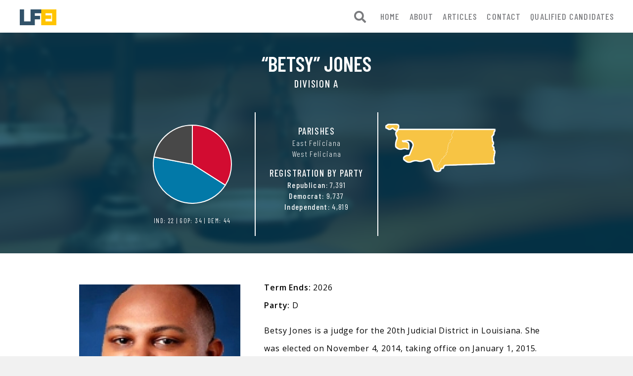

--- FILE ---
content_type: text/html; charset=UTF-8
request_url: https://www.louisianajudiciary.com/judges/betsy-jones/
body_size: 6413
content:
<!DOCTYPE html>
<html lang="en-US" class="no-js" style="margin-top: 0px !important">
<head>
<!-- Google Tag Manager -->
<script>(function(w,d,s,l,i){w[l]=w[l]||[];w[l].push({'gtm.start':
new Date().getTime(),event:'gtm.js'});var f=d.getElementsByTagName(s)[0],
j=d.createElement(s),dl=l!='dataLayer'?'&l='+l:'';j.async=true;j.src=
'https://www.googletagmanager.com/gtm.js?id='+i+dl;f.parentNode.insertBefore(j,f);
})(window,document,'script','dataLayer','GTM-WGK6QGS ');</script>
<!-- End Google Tag Manager -->
<meta name="description" content="Louisiana Judiciary" />
<meta property="og:site_name" content="Louisiana Judiciary" />
<meta property="og:type" content="website" />
<meta property="og:title" content="&#8220;Betsy&#8221; Jones | Louisiana Judiciary" />
<meta property="og:description" content="Learn more about your Louisiana Judiciary" />
<meta property="og:url" content="https://www.louisianajudiciary.com/judges/betsy-jones/" />
<meta property="og:image" content="https://www.louisianajudiciary.com/wp-content/uploads/2020/02/lfei-open-graph.png" />
<meta charset="UTF-8">
<meta name="viewport" content="width=device-width">
<script type="text/javascript" src="https://unpkg.com/ionicons@4.5.5/dist/ionicons.js"></script>
<script type="text/javascript" src="https://cdnjs.cloudflare.com/ajax/libs/Chart.js/2.9.3/Chart.js"></script>
<link rel="profile" href="https://gmpg.org/xfn/11">
<link rel="pingback" href="https://www.louisianajudiciary.com/xmlrpc.php">
<link rel="stylesheet" href="https://use.fontawesome.com/releases/v5.7.0/css/all.css" integrity="sha384-lZN37f5QGtY3VHgisS14W3ExzMWZxybE1SJSEsQp9S+oqd12jhcu+A56Ebc1zFSJ" crossorigin="anonymous">
<link href="https://fonts.googleapis.com/css?family=Barlow+Condensed:300,400,500,600,700,800,900&display=swap" rel="stylesheet">
<link href="https://fonts.googleapis.com/css?family=Lato:300,400|Open+Sans:300,400,600&display=swap" rel="stylesheet">
<!-- hamburgers css -->
<link href="https://www.louisianajudiciary.com/wp-content/themes/judicial-program/css/hamburgers.css" rel="stylesheet">
	<!--[if lt IE 9]>
	<script src="https://www.louisianajudiciary.com/wp-content/themes/twentyfifteen/js/html5.js"></script>
<![endif]-->
<script>
(function(html){html.className = html.className.replace(/\bno-js\b/,'js')})(document.documentElement);
//# sourceURL=twentyfifteen_javascript_detection
</script>
<title>&#8220;Betsy&#8221; Jones &#8211; Louisiana Judiciary</title>
<meta name='robots' content='max-image-preview:large' />
<link rel="alternate" type="application/rss+xml" title="Louisiana Judiciary &raquo; Feed" href="https://www.louisianajudiciary.com/feed/" />
<link rel="alternate" title="oEmbed (JSON)" type="application/json+oembed" href="https://www.louisianajudiciary.com/wp-json/oembed/1.0/embed?url=https%3A%2F%2Fwww.louisianajudiciary.com%2Fjudges%2Fbetsy-jones%2F" />
<link rel="alternate" title="oEmbed (XML)" type="text/xml+oembed" href="https://www.louisianajudiciary.com/wp-json/oembed/1.0/embed?url=https%3A%2F%2Fwww.louisianajudiciary.com%2Fjudges%2Fbetsy-jones%2F&#038;format=xml" />
<style id='wp-img-auto-sizes-contain-inline-css'>
img:is([sizes=auto i],[sizes^="auto," i]){contain-intrinsic-size:3000px 1500px}
/*# sourceURL=wp-img-auto-sizes-contain-inline-css */
</style>
<style id='wp-emoji-styles-inline-css'>

	img.wp-smiley, img.emoji {
		display: inline !important;
		border: none !important;
		box-shadow: none !important;
		height: 1em !important;
		width: 1em !important;
		margin: 0 0.07em !important;
		vertical-align: -0.1em !important;
		background: none !important;
		padding: 0 !important;
	}
/*# sourceURL=wp-emoji-styles-inline-css */
</style>
<style id='wp-block-library-inline-css'>
:root{--wp-block-synced-color:#7a00df;--wp-block-synced-color--rgb:122,0,223;--wp-bound-block-color:var(--wp-block-synced-color);--wp-editor-canvas-background:#ddd;--wp-admin-theme-color:#007cba;--wp-admin-theme-color--rgb:0,124,186;--wp-admin-theme-color-darker-10:#006ba1;--wp-admin-theme-color-darker-10--rgb:0,107,160.5;--wp-admin-theme-color-darker-20:#005a87;--wp-admin-theme-color-darker-20--rgb:0,90,135;--wp-admin-border-width-focus:2px}@media (min-resolution:192dpi){:root{--wp-admin-border-width-focus:1.5px}}.wp-element-button{cursor:pointer}:root .has-very-light-gray-background-color{background-color:#eee}:root .has-very-dark-gray-background-color{background-color:#313131}:root .has-very-light-gray-color{color:#eee}:root .has-very-dark-gray-color{color:#313131}:root .has-vivid-green-cyan-to-vivid-cyan-blue-gradient-background{background:linear-gradient(135deg,#00d084,#0693e3)}:root .has-purple-crush-gradient-background{background:linear-gradient(135deg,#34e2e4,#4721fb 50%,#ab1dfe)}:root .has-hazy-dawn-gradient-background{background:linear-gradient(135deg,#faaca8,#dad0ec)}:root .has-subdued-olive-gradient-background{background:linear-gradient(135deg,#fafae1,#67a671)}:root .has-atomic-cream-gradient-background{background:linear-gradient(135deg,#fdd79a,#004a59)}:root .has-nightshade-gradient-background{background:linear-gradient(135deg,#330968,#31cdcf)}:root .has-midnight-gradient-background{background:linear-gradient(135deg,#020381,#2874fc)}:root{--wp--preset--font-size--normal:16px;--wp--preset--font-size--huge:42px}.has-regular-font-size{font-size:1em}.has-larger-font-size{font-size:2.625em}.has-normal-font-size{font-size:var(--wp--preset--font-size--normal)}.has-huge-font-size{font-size:var(--wp--preset--font-size--huge)}.has-text-align-center{text-align:center}.has-text-align-left{text-align:left}.has-text-align-right{text-align:right}.has-fit-text{white-space:nowrap!important}#end-resizable-editor-section{display:none}.aligncenter{clear:both}.items-justified-left{justify-content:flex-start}.items-justified-center{justify-content:center}.items-justified-right{justify-content:flex-end}.items-justified-space-between{justify-content:space-between}.screen-reader-text{border:0;clip-path:inset(50%);height:1px;margin:-1px;overflow:hidden;padding:0;position:absolute;width:1px;word-wrap:normal!important}.screen-reader-text:focus{background-color:#ddd;clip-path:none;color:#444;display:block;font-size:1em;height:auto;left:5px;line-height:normal;padding:15px 23px 14px;text-decoration:none;top:5px;width:auto;z-index:100000}html :where(.has-border-color){border-style:solid}html :where([style*=border-top-color]){border-top-style:solid}html :where([style*=border-right-color]){border-right-style:solid}html :where([style*=border-bottom-color]){border-bottom-style:solid}html :where([style*=border-left-color]){border-left-style:solid}html :where([style*=border-width]){border-style:solid}html :where([style*=border-top-width]){border-top-style:solid}html :where([style*=border-right-width]){border-right-style:solid}html :where([style*=border-bottom-width]){border-bottom-style:solid}html :where([style*=border-left-width]){border-left-style:solid}html :where(img[class*=wp-image-]){height:auto;max-width:100%}:where(figure){margin:0 0 1em}html :where(.is-position-sticky){--wp-admin--admin-bar--position-offset:var(--wp-admin--admin-bar--height,0px)}@media screen and (max-width:600px){html :where(.is-position-sticky){--wp-admin--admin-bar--position-offset:0px}}

/*# sourceURL=wp-block-library-inline-css */
</style>
<style id='classic-theme-styles-inline-css'>
/*! This file is auto-generated */
.wp-block-button__link{color:#fff;background-color:#32373c;border-radius:9999px;box-shadow:none;text-decoration:none;padding:calc(.667em + 2px) calc(1.333em + 2px);font-size:1.125em}.wp-block-file__button{background:#32373c;color:#fff;text-decoration:none}
/*# sourceURL=/wp-includes/css/classic-themes.min.css */
</style>
<link rel='stylesheet' id='contact-form-7-css' href='https://www.louisianajudiciary.com/wp-content/plugins/contact-form-7/includes/css/styles.css?ver=6.1.4' media='all' />
<link rel='stylesheet' id='parent-style-css' href='https://www.louisianajudiciary.com/wp-content/themes/twentyfifteen/style.css?ver=6.9' media='all' />
<link rel='stylesheet' id='twentyfifteen-fonts-css' href='https://www.louisianajudiciary.com/wp-content/themes/twentyfifteen/assets/fonts/noto-sans-plus-noto-serif-plus-inconsolata.css?ver=20230328' media='all' />
<link rel='stylesheet' id='genericons-css' href='https://www.louisianajudiciary.com/wp-content/themes/twentyfifteen/genericons/genericons.css?ver=20251101' media='all' />
<link rel='stylesheet' id='maincss-css' href='https://www.louisianajudiciary.com/wp-content/themes/judicial-program/style.css?ver=1768324680' media='all' />
<script src="https://www.louisianajudiciary.com/wp-includes/js/jquery/jquery.min.js?ver=3.7.1" id="jquery-core-js"></script>
<script src="https://www.louisianajudiciary.com/wp-includes/js/jquery/jquery-migrate.min.js?ver=3.4.1" id="jquery-migrate-js"></script>
<script id="twentyfifteen-script-js-extra">
var screenReaderText = {"expand":"\u003Cspan class=\"screen-reader-text\"\u003Eexpand child menu\u003C/span\u003E","collapse":"\u003Cspan class=\"screen-reader-text\"\u003Ecollapse child menu\u003C/span\u003E"};
//# sourceURL=twentyfifteen-script-js-extra
</script>
<script src="https://www.louisianajudiciary.com/wp-content/themes/twentyfifteen/js/functions.js?ver=20250729" id="twentyfifteen-script-js" defer data-wp-strategy="defer"></script>
<script src="https://www.louisianajudiciary.com/wp-content/themes/judicial-program/js/backToTheFuture.js?ver=6.9" id="top-js"></script>
<script src="https://www.louisianajudiciary.com/wp-content/themes/judicial-program/js/cf7_validate.js?ver=6.9" id="cf7_validate-js"></script>
<script src="https://www.louisianajudiciary.com/wp-content/themes/judicial-program/js/navigation.js?ver=6.9" id="mobileNav-js"></script>
<script src="https://www.louisianajudiciary.com/wp-content/themes/judicial-program/scripts.js?ver=6.9" id="scripts-js"></script>
<link rel="https://api.w.org/" href="https://www.louisianajudiciary.com/wp-json/" /><link rel="alternate" title="JSON" type="application/json" href="https://www.louisianajudiciary.com/wp-json/wp/v2/judges/704" /><link rel="EditURI" type="application/rsd+xml" title="RSD" href="https://www.louisianajudiciary.com/xmlrpc.php?rsd" />
<link rel="canonical" href="https://www.louisianajudiciary.com/judges/betsy-jones/" />
<link rel='shortlink' href='https://www.louisianajudiciary.com/?p=704' />
<link rel="icon" href="https://www.louisianajudiciary.com/wp-content/uploads/2020/02/cropped-favicon-2-32x32.png" sizes="32x32" />
<link rel="icon" href="https://www.louisianajudiciary.com/wp-content/uploads/2020/02/cropped-favicon-2-192x192.png" sizes="192x192" />
<link rel="apple-touch-icon" href="https://www.louisianajudiciary.com/wp-content/uploads/2020/02/cropped-favicon-2-180x180.png" />
<meta name="msapplication-TileImage" content="https://www.louisianajudiciary.com/wp-content/uploads/2020/02/cropped-favicon-2-270x270.png" />
</head>

<body class="wp-singular judges-template-default single single-judges postid-704 wp-embed-responsive wp-theme-twentyfifteen wp-child-theme-judicial-program">
<!-- Google Tag Manager (noscript) -->
<noscript><iframe src="https://www.googletagmanager.com/ns.html?id=GTM-WGK6QGS "
height="0" width="0" style="display:none;visibility:hidden"></iframe></noscript>
<!-- End Google Tag Manager (noscript) -->
	<header id="masthead" class="site-header interior" role="banner">
		<div class="site-branding" id="site-branding">	
			<nav id="site-navigation" class="main-navigation" role="navigation">

				<div id="headlogo" class="transition">
											<div class='title-box2'> 
							<a href='https://www.louisianajudiciary.com/'
								title='Louisiana Judiciary'
								rel='home'>
								<img class="interiorLogo" src='https://www.louisianajudiciary.com/wp-content/uploads/2020/02/lfei-header-logo-1.png'
								alt='Louisiana Judiciary'>
							</a>
						</div>
						

					<div class="social-main interior"><ul id="menu-desktop-menu" class="home-menu-ul"><li id="menu-item-1274" class="menu-item menu-item-type-post_type menu-item-object-page menu-item-home menu-item-1274"><a href="https://www.louisianajudiciary.com/">Home</a></li>
<li id="menu-item-19" class="menu-item menu-item-type-post_type menu-item-object-page menu-item-19"><a href="https://www.louisianajudiciary.com/about/">About</a></li>
<li id="menu-item-20" class="menu-item menu-item-type-post_type menu-item-object-page menu-item-20"><a href="https://www.louisianajudiciary.com/articles/">Articles</a></li>
<li id="menu-item-21" class="menu-item menu-item-type-post_type menu-item-object-page menu-item-21"><a href="https://www.louisianajudiciary.com/contact/">Contact</a></li>
<li id="menu-item-3448" class="menu-item menu-item-type-post_type menu-item-object-page menu-item-3448"><a href="https://www.louisianajudiciary.com/?page_id=3446">Qualified Candidates</a></li>
</ul></div>
				</div>
				<form role="search" method="get" class="search-form" action="https://www.louisianajudiciary.com">
					<i class="fa fa-search" aria-hidden="true" onclick="searchToggle();" id="search-icon"></i>
					<input type="search" class="search-field" placeholder="Search..." name="s" onfocusout="this.classList.remove('expand');" value />
					<input type="submit" class="search-submit" id="search-submit" hidden />
				</form>
				
				<div class="mobile-nav-wrap">
					<span id="iconDropdown">≡</span>
					<button class="hamburger hamburger--collapse" type="button">
						<span class="hamburger-box">
							<span class="hamburger-inner"></span>
						</span>
					</button>
				</div>

				<div id="cssmenu" class="menu-mobile-menu-container"><ul id="menu-mobile-menu" class="nav-menu"><li id="menu-item-22" class="menu-item menu-item-type-post_type menu-item-object-page menu-item-home menu-item-22"><a href="https://www.louisianajudiciary.com/">Home</a></li>
<li id="menu-item-23" class="menu-item menu-item-type-post_type menu-item-object-page menu-item-23"><a href="https://www.louisianajudiciary.com/about/">About</a></li>
<li id="menu-item-24" class="menu-item menu-item-type-post_type menu-item-object-page menu-item-24"><a href="https://www.louisianajudiciary.com/articles/">Articles</a></li>
<li id="menu-item-25" class="menu-item menu-item-type-post_type menu-item-object-page menu-item-25"><a href="https://www.louisianajudiciary.com/contact/">Contact</a></li>
</ul></div>			</nav>  		
		</div><!-- .site-branding -->
	</header><!-- .site-header -->
	<div class='mast-border'></div>

	<div id="content" class="site-content">	<div id="primary" class="content-area">
			
		<div id="hero-interior" class="judge-hero-interior">
			<div class="hero-inner">	
													<div class='info-header'>
						<h1 class='judge-title'>&#8220;Betsy&#8221; Jones</h1>
						<h3 class='judge-pre-title'>Division A</h3>
						<div class='info-inner'>
							<div class='judge-pie'>
								<div class="pie-chart-cont">
									<canvas id="myChart" width="400" height="400"></canvas>
									<script>
										var ctx = document.getElementById('myChart');
										var myChart = new Chart(ctx, {
											type: 'pie',
											data: {
												datasets: [{
													data: [34, 44, 22],
													backgroundColor: ['#d20c31', '#0279a8', '#484848'],
													hoverBackgroundColor: ['#a80a27', '#026186', '#3a3a3a'],
													borderColor: ['rgb(255,255,255)', 'rgb(255,255,255)', 'rgb(255,255,255'],
													hoverBorderColor: ['white', 'white', 'white'],
												}],
												labels: ['GOP', 'DEM', 'IND']
											},
											options: {
												legend: {
													display: false
												},
												title: {
													display: false,
													text: 'Registration by Party',
													fontColor: 'white',
													fontFamily: 'Barlow Condensed',
													fontStyle: 'lighter',
													fontSize: 22,
												},
												tooltips: {
													backgroundColor: 'white',
													bodyFontColor: '#0091cb',
													bodyFontFamily: 'Barlow Condensed',
													cornerRadius: 1,
													bodyFontSize: 22,
													yPadding: 12,
													xPadding: 12,
												}
											}
										});
									</script>
									<p class='pie-legend'>IND: 22 | GOP: 34 | DEM: 44</p>
								</div>
							</div>
							<div class='judge-parishes'>
								<h4>PARISHES</h4>
								<a href="/parish/east-feliciana">East Feliciana</a><a href="/parish/west-feliciana">West Feliciana</a>								<h4 class='judge-registration'>REGISTRATION BY PARTY</h4>
								<p><span style='font-weight: 500;'>Republican:</span> 7,391</p>
								<p><span style='font-weight: 500;'>Democrat:</span> 9,737</p>
								<p><span style='font-weight: 500;'>Independent:</span> 4,819</p>
							</div>
							<div class='judge-map'>
								<img src='/wp-content/themes/judicial-program/election-maps/20_Y.svg' class='judge-map-img' />
							</div>
						</div>
					</div>
					            </div>
		</div>
		<main id="main" class="site-main" role="main">
		
<article id="post-704" class="post-704 judges type-judges status-publish has-post-thumbnail hentry tag-dc20 tag-zdces20">
	

	<div class="entry-content">
				<img class='judge-headshot' src='https://www.louisianajudiciary.com/wp-content/uploads/2020/01/Jones-500x510.jpg' />		<p class='judge-stats'><strong>Term Ends:</strong> 2026<br><strong>Party:</strong> D</p>		
<p>Betsy Jones is a judge for the 20th Judicial District in Louisiana. She was elected on November 4, 2014, taking office on January 1, 2015. Her term will expire in 2026. Jones received both her undergraduate and J.D. degrees from Louisiana State University. Prior to her judicial election in 2014, Jones worked as an assistant district attorney in the 20th Judicial District. She had previously served as an attorney for the town of Clinton.</p>
			</div><!-- .entry-content -->

	
</article><!-- #post-704 -->
		<button class="back-to-news" onclick="window.history.back();">Back</button>
		<!-- <a class="back-to-news" href="/articles/">Back</a> -->
		</main><!-- .site-main -->
		<div class="labi-signup">
			<div class="labi-cont">
				<div class="labi-signup-cont">
					<h2>Sign Up Today</h2>
					<p>Sign up to keep informed on upcoming events, news and opportunities for engagement.</p>
					
<div class="wpcf7 no-js" id="wpcf7-f51-p704-o1" lang="en-US" dir="ltr" data-wpcf7-id="51">
<div class="screen-reader-response"><p role="status" aria-live="polite" aria-atomic="true"></p> <ul></ul></div>
<form action="/judges/betsy-jones/#wpcf7-f51-p704-o1" method="post" class="wpcf7-form init" aria-label="Contact form" novalidate="novalidate" data-status="init">
<fieldset class="hidden-fields-container"><input type="hidden" name="_wpcf7" value="51" /><input type="hidden" name="_wpcf7_version" value="6.1.4" /><input type="hidden" name="_wpcf7_locale" value="en_US" /><input type="hidden" name="_wpcf7_unit_tag" value="wpcf7-f51-p704-o1" /><input type="hidden" name="_wpcf7_container_post" value="704" /><input type="hidden" name="_wpcf7_posted_data_hash" value="" />
</fieldset>
<p><span class="wpcf7-form-control-wrap" data-name="first-name"><input size="40" maxlength="400" class="wpcf7-form-control wpcf7-text wpcf7-validates-as-required" aria-required="true" aria-invalid="false" placeholder="First Name" value="" type="text" name="first-name" /></span><span class="wpcf7-form-control-wrap" data-name="last-name"><input size="40" maxlength="400" class="wpcf7-form-control wpcf7-text wpcf7-validates-as-required" aria-required="true" aria-invalid="false" placeholder="Last Name" value="" type="text" name="last-name" /></span><span class="wpcf7-form-control-wrap" data-name="your-email"><input size="40" maxlength="400" class="wpcf7-form-control wpcf7-email wpcf7-validates-as-required wpcf7-text wpcf7-validates-as-email" aria-required="true" aria-invalid="false" placeholder="Email" value="" type="email" name="your-email" /></span><input class="wpcf7-form-control wpcf7-submit has-spinner" type="submit" value="Submit" />
</p><p style="display: none !important;" class="akismet-fields-container" data-prefix="_wpcf7_ak_"><label>&#916;<textarea name="_wpcf7_ak_hp_textarea" cols="45" rows="8" maxlength="100"></textarea></label><input type="hidden" id="ak_js_1" name="_wpcf7_ak_js" value="144"/><script>document.getElementById( "ak_js_1" ).setAttribute( "value", ( new Date() ).getTime() );</script></p><div class="wpcf7-response-output" aria-hidden="true"></div>
</form>
</div>
				</div>
			</div>
		</div>
	</div><!-- .content-area -->

 

<footer id="colophon" class="site-footer" role="contentinfo">
	
	
	<div class="site-info">			
				<div class='title-box1'>
			<a href="/"> 
				<img class="footerLogo" src='https://www.louisianajudiciary.com/wp-content/uploads/2020/02/lfei-footer-logo-3.png' alt='Louisiana Judiciary'>
			</a>
		</div>
        <!-- <div class='footer-social'>
			<a href="" target="_blank"><i class="fab fa-facebook-f"></i></a>
			<a href="" target="_blank"><i class="fab fa-twitter"></i></a>
		</div> -->
		<!-- <div id="disclaimer"> 
			 		</div>
		
		<div id="disclaimer-2"> 
			         </div> -->

		<nav id="site-navigation" class="footer-navigation" role="navigation">
			<p>© Copyright 2026 | <a href='/privacy-policy/' target="_blank">Privacy Policy</a></p>
		</nav><!-- #site-navigation -->

		<div id='disclaimer'>PAID FOR BY louisiana free enterprise institute</div>
	</div><!-- .site-info -->
</footer><!-- .site-footer -->

</div><!-- .site -->

<script>(function(){function c(){var b=a.contentDocument||a.contentWindow.document;if(b){var d=b.createElement('script');d.innerHTML="window.__CF$cv$params={r:'9c327644eb86b179',t:'MTc2OTI4ODQ0NC4wMDAwMDA='};var a=document.createElement('script');a.nonce='';a.src='/cdn-cgi/challenge-platform/scripts/jsd/main.js';document.getElementsByTagName('head')[0].appendChild(a);";b.getElementsByTagName('head')[0].appendChild(d)}}if(document.body){var a=document.createElement('iframe');a.height=1;a.width=1;a.style.position='absolute';a.style.top=0;a.style.left=0;a.style.border='none';a.style.visibility='hidden';document.body.appendChild(a);if('loading'!==document.readyState)c();else if(window.addEventListener)document.addEventListener('DOMContentLoaded',c);else{var e=document.onreadystatechange||function(){};document.onreadystatechange=function(b){e(b);'loading'!==document.readyState&&(document.onreadystatechange=e,c())}}}})();</script></body>
</html>

--- FILE ---
content_type: text/css
request_url: https://www.louisianajudiciary.com/wp-content/themes/judicial-program/style.css?ver=1768324680
body_size: 17928
content:
/*
Theme Name: Judicial Program
Theme URI:
Description: Twenty Fifteen Child Theme
Author URI: https://prospergroupcorp.com
Template: twentyfifteen
Version: 1.0.0
License: GNU General Public License v2 or later
Text Domain: twenty-fifteen-child-3
≡
*/
/*clear Theme*/
/* TEST BORDER */
/* * {
	border: 1px solid yellow;
} */

/* Main font for theme: Lato
font-family: 'Barlow Condensed', sans-serif;
Main font color: #0091cb
*/

/* RESET BUTTON PADDING ISSUE */

button,
input[type="button"],
input[type="reset"],
input[type="submit"] {
	-webkit-appearance: button;
	background-color: #333;
	border: 0;
	color: #fff;
	cursor: pointer;
	font-family: "Noto Sans", sans-serif;
	font-size: 12px;
	font-size: 1.2rem;
	font-weight: 700;
	padding: 0;
}

/*header*/
* {
	word-break: keep-all !important;
	-webkit-hyphens: none;
	-moz-hyphens: none;
	-ms-hyphens: none;
	hyphens: none;
	font-family: 'Barlow Condensed', sans-serif;
}
html{
	margin: 0px !important;
	padding: 0px;
	height: 100%;
}
body:before{ 
	display: none; 
}
body{
	letter-spacing: .075em;
	padding: 0px; 
	margin: 0px;
	font-family: 'Barlow Condensed', sans-serif;
	color: #000;
	line-height: 1.4;
	font-size: 18px;
	-webkit-font-smoothing: antialiased;
	-moz-osx-font-smoothing: grayscale;
	height: 100%;
}

h1, h2, h3, h4, h5, h6 {
	letter-spacing: .08em;
	line-height: 1.3;
}

p, address, pre, hr, ul, ol, dl, dd, table {
	margin: 6px 0 15px;
	font-size: 22px;
	font-weight: 400;
	line-height: 1.43;
}

a,
.entry-content a,
.textwidget a {
	color: #315269;
	text-decoration: none;
}

.entry-content a, .entry-summary a, .page-content a, .comment-content a, .pingback .comment-body > a {
	border-bottom: none;
}

a:hover,
.entry-content a:hover {
	color: #ffc400;
	transition: .3s all ease;
}

img.homeLogo {
    width: 74px;
    margin-top: 19px;
    margin-left: 10px;
    transition: 300ms;
    -webkit-transition: 300ms;
    -moz-transition: 300ms;
    -ms-transition: 300ms;
	-o-transition: 300ms;
}

img.footerLogo {
	max-width: 178px;
    margin-top: 17px;
    margin-bottom: 45px;
}
img.interiorLogo {
    width: 74px;
    margin-top: 19px;
    margin-left: 10px;
    transition: 300ms;
    -webkit-transition: 300ms;
    -moz-transition: 300ms;
    -ms-transition: 300ms;
	-o-transition: 300ms;
}

::selection {
	background-color: #315269;
	color: white;
}

.icon-wrapper {
	display: none;  
}

.entry-content .more-link{
	display: none;
	width: fit-content;
	transition: all ease .3s;
	background-color: #eb292c;
	color: white;
	font-weight: 500;
	margin-top: 8px;
	border: 2px solid #eb292c;
	letter-spacing: .075em;
	text-align: center;
	padding: 10px 20px;
}

a.more-link:hover {
	transition: all ease .3s;
	background-color: #b3c6e6;
	border: 2px solid #b3c6e6;
	color: #ffffff;
}

span.news-page-social {
	margin-right: 10px;
}
.news-page-social.facebook a {
	color: #456498;
	font-size: 22px;
}
.news-page-social.twitter a {
	color: #65b3df;
	font-size: 22px;
}
.news-page-social.email a {
	color: #1f6ba6;
	font-size: 22px;
}

.news-border-left {
	margin-top: 10px;
	border-left: 2px solid #0091cb;
	padding-left: 30px;
	height: 93px;
	overflow: hidden;
	margin-bottom: 30px;
}

.newsText .post-title {
	margin-top: 5px;
}

#grid-share-icons p {
	margin-bottom: 0;
}

.news-page-card {
    background-color: transparent;
    padding: 5px 30px 45px;
    box-sizing: border-box;
    border-bottom: 1px solid lightgray;
}

.news-page-card a {
	font-weight: 400;
}

.entry-content a.news-cat-link {
	margin-right: 15px;
	color: black;
}
.entry-content a.news-date-link {
	color: black;
	transition: 300ms;
	-webkit-transition: 300ms;
	-moz-transition: 300ms;
	-ms-transition: 300ms;
	-o-transition: 300ms;
}
.entry-content a.news-cat-link:hover,
.entry-content a.news-date-link:hover {
	color: #b3c6e6;
	transition: 300ms;
	-webkit-transition: 300ms;
	-moz-transition: 300ms;
	-ms-transition: 300ms;
	-o-transition: 300ms;
}
#grid-share-icons {
	display: inline-block;
	position: relative;
	top: -6px;
}
#grid-share-icons span {
	margin-right: 14px;
}
#grid-share-icons a:hover {
	color: #ffc400;
}

.post #grid-share-icons span {
	margin-right: 14px;
	position: relative;
	top: 7px;
}

.date-social {
	display: block;
	margin-bottom: 8px
}

.entry-content a.featured-img img {
	display: inline-block;
	max-width: 300px;
	padding-bottom: 8px;
}

.back-to-news {
    user-select: none;
    color: white;
    height: 52px;
    width: 167px;
    background-color: #315269;
    line-height: 50px;
    letter-spacing: 0;
    font-size: 24px;
    font-weight: 400;
    font-family: "Barlow Condensed", sans-serif;
    text-transform: none;
    border-radius: 25px;
    display: block;
    margin: auto;
    text-align: center;
    margin-top: 0;
    margin-bottom: 35px;
    transition: 200ms;
    -webkit-transition: 200ms;
    -moz-transition: 200ms;
    -ms-transition: 200ms;
	-o-transition: 200ms;
}

.back-to-news:hover {
	background-color: #ffc400;
	color: #315269;
	transition: 200ms;
	-webkit-transition: 200ms;
	-moz-transition: 200ms;
	-ms-transition: 200ms;
	-o-transition: 200ms;
}

.hentry, .page-header, .page-content {
	box-shadow: none;
}

span#iconDropdown {
	display: none; 
	padding: 10px;
	position: relative;
	top: 0px;
	font-size: 40px;
	color: #092f57;
	line-height: 1.3; 
}
.home span#iconDropdown {
	color: rgb(0, 0, 0);
}

.level-btn-cont {
	// if this is needed
}

.level-btn {
	background-color: transparent;
	border: 2px solid white;
	font-size: 24px;
	font-weight: 400;
	width: 30%;
	height: 78px;
	display: inline-block;
	vertical-align: top;
	padding: 6px;
}

.level-btn.selected {
	background-color: #ffc400;
	border: 2px solid #ffc400;
	color: #315269;
	font-weight: 400;
	display: inline-block;
}

.level-btn:hover {
	background-color: #ffc400;
	border: 2px solid white;
	font-weight: 400;
	color: #315269;
}

body, button, input, select, textarea {
	font-family: 'Barlow Condensed', sans-serif;
	font-weight: 300;
}

#headlogo img:hover,img.seal:hover {
	opacity: 0.6;
	transition: all ease .3s;
}
.actionHeader a{
	padding: 0px; 
	transition: all ease .3s;
}

.actionHeader a:hover{
	color: #fff;
	cursor: pointer;
	transition: all ease .3s;
	background-color: #c81f3f;
}

h1{
	font-size: 3.6rem;
	letter-spacing: .075em;
	font-family: 'Barlow Condensed', sans-serif;
}
h2,h3,h4 {
	font-family: 'Barlow Condensed', sans-serif;
}

h3.d .hydrated {
	font-size: 1.2em;
	vertical-align: sub;
}


.site-header.nav-scrolled {
	border-bottom: 1px solid #cfcfcf;
}

body .main-navigation a {
	padding: 0;
}

.actionHeaderScroll a:hover {
	transition: all ease .3s;
	color: #ffffff;
	cursor: pointer;
	background-color: #c81f3f;
}

.main-navigation .title-box,
.main-navigation .title-box2 {
	display: inline-block;
}
/* .main-navigation .title-box2 {
	margin-left: 4rem;
} */

.social-main,
.interior .social-main {
	text-transform: uppercase; 
	position: relative;
	float: right;
	margin-right: 10px;
	height: 66px;
	overflow: hidden;
}

.social-main h3 {
	font-family: 'Barlow Condensed', sans-serif;
	font-size: 18px;
	font-weight: 400;
	letter-spacing: 0.042em;
	position: relative;
	top: 1px;
	left: -4px;
}

#donate-fixed li h3 {
	font-family: 'Barlow Condensed', sans-serif;
	font-size: 24px;
	font-weight: 700;
	position: relative;
	left: -3px;
	top: -3px;
	letter-spacing: .055em;
}

.donate-caret {
	position: relative;
	top: 0;
	left: 2px;
}

.donate-hero-button {
	border: 2px solid white;
	font-weight: 700;
	font-size: 30px;
	color: white;
	padding: 6px 15px;
	transition: 300ms;
	-webkit-transition: 300ms;
	-moz-transition: 300ms;
	-ms-transition: 300ms;
	-o-transition: 300ms;
	display: block;
	margin: auto;
	width: 331px;
	margin-top: 15px; 
	user-select: none;
}

.donate-hero-button:hover {
	background-color: #eb292c;
	border: 2px solid #eb292c;
	color: white;
	transition: 300ms;
	-webkit-transition: 300ms;
	-moz-transition: 300ms;
	-ms-transition: 300ms;
	-o-transition: 300ms;
}

a.donate-hero-button img {
	position: relative;
	top: -3px;
	left: 10px;
}

body .social-main a {
	position: relative;
    text-decoration: none;
    border: none;
    color: #7a7b7e;
    display: inline-block;
    margin: 0;
    padding: 21px 5px 20px 16px;
    transition: all ease .3s;
    /* height: 75.6px; */
    vertical-align: middle;
    letter-spacing: .06em;
}

body .social-main li.navScrolled:not(.donate-button-menu) a {
	color: #0091cb;
	transition: 300ms;
	-webkit-transition: 300ms;
	-moz-transition: 300ms;
	-ms-transition: 300ms;
	-o-transition: 300ms;
}

body .social-main li.navScrolled a:hover {
	color: white;
	transition: 300ms;
	-webkit-transition: 300ms;
	-moz-transition: 300ms;
	-ms-transition: 300ms;
	-o-transition: 300ms;
}

body .social-main.interior a.nav-item-int {
	color: #0091cb;
	transition: 300ms;
	-webkit-transition: 300ms;
	-moz-transition: 300ms;
	-ms-transition: 300ms;
	-o-transition: 300ms;
}

body .social-main.interior a.nav-item-int:hover {
	color: white;
	transition: 300ms;
	-webkit-transition: 300ms;
	-moz-transition: 300ms;
	-ms-transition: 300ms;
	-o-transition: 300ms;
}

body .social-main a#volunteer-fixed {   
	padding: 27px 28px 23px 14px;
}

body .social-main.interior a {
	display: inline-block;
    font-family: 'Barlow Condensed', sans-serif;
    font-size: 18px;
    font-weight: 500;
    transition: 300ms;
    -webkit-transition: 300ms;
    -moz-transition: 300ms;
    -ms-transition: 300ms;
    -o-transition: 300ms;
}

body .social-main.interior a:hover {
	color: #ffc400;
	transition: 300ms;
	-webkit-transition: 300ms;
	-moz-transition: 300ms;
	-ms-transition: 300ms;
	-o-transition: 300ms;
}

body .social-main.interior .donate-button-menu a {
	color: white;
}

body .social-main #donate-fixed {
	background-color: #eb292c;
	color: #ffffff;
	padding: 24px 14px 23px 21px;
}

.main-navigation .current-menu-item > a, .main-navigation .current-menu-ancestor > a {
	color: #315269;
	font-weight: 600;
}

.social-main #contact-fixed:hover,
.social-main #donate-fixed:hover,
.social-main #volunteer-fixed:hover,
.social-main #issues-fixed:hover,
.social-main #endorse-fixed:hover,
.social-main #about-fixed:hover {
	background-color: #b3c6e6;
	color: #ffffff;
	transition: .3s all ease;
}

.social-main .fa:hover{ 
	transition: all ease .3s;
	color: #fbaf01;
}
.social-main .fa:active {
	color: #fff;
} 
.social-main .fa:focus {
	color: #fff;
} 
.social-main .fa{
	transition: all ease .3s;
	font-size: 24px;
	padding: 0px 4px;
}

.mobile-nav{
	display: block;
}
.mobile-nav-wrap {
	right: 0;
	top: 0px;
	position: absolute;
}
select {
	font-size: 24px;
	font-family: 'Barlow Condensed', sans-serif;
	font-weight: 400;
	cursor: pointer;
	padding: 5px;
}
ul#menu-primary-menu {
	position: absolute;
	top: 50%;
	left: 50%;
	transform: translate(-50%,-50%);
}

/*header*/


.page-template-about .entry-content img{
	width: 35%;
	float: left;
	margin: 15px 10px 6px 0px;
}

div#site-branding{
	padding: 0px;
	max-width: 1300px;
	margin: 0 auto;
	min-height: 74px;
}
.content-area{
	position: relative;
	width: 100%;
	top: 0;
	background-color: #ffffff;
	overflow: hidden;
}
[class^="wp-block-"].alignleft,
[class^="wp-block-"] .alignleft {
	margin-right: 1.8em !important;
}

.entry-title{ 
	display: none;
}
.site-info{ 
	margin: 0px;
	font-size: 18px;
	text-align: center;
	padding: 60px 15px;
	color: #ffffff;
}
.site-header{
	margin: 0px;
	position: fixed;
	top: 0;
	background-color: white;
	width: 100%;
	padding: 0 30px;
	z-index: 20;
	height: 66px;
	/* overflow: hidden; */
	transition: .3s all ease;
	border-bottom: none;
	user-select: none;
}
.home .site-header {
	background-color: white;
}
.home .site-header.scrolled {
	background-color: white;
}

.mast-border {
	display: none;
	height: 1px;
	width: 100%;
	background-color: white;
	position: fixed;
	top: 72px;
	transition: 300ms;
	-webkit-transition: 300ms;
	-moz-transition: 300ms;
	-ms-transition: 300ms;
	-o-transition: 300ms;
}

.mastScrolled {
	display: block;
	z-index: 5;
	transition: 300ms;
	-webkit-transition: 300ms;
	-moz-transition: 300ms;
	-ms-transition: 300ms;
	-o-transition: 300ms;
}

img.homeLogoScrolled {
	width: 145px;
	transition: 300ms;
	margin-top: 12px;
	-webkit-transition: 500ms;
	-moz-transition: 500ms;
	-ms-transition: 500ms;
	-o-transition: 500ms;
	display: inline-block;
}

.site-content{
	width: 100%;
	margin: 0px;
	background-color: #ffffff;
	margin-top: 66px;
}

.home .site-content {
	margin-top: 0;
}

img {
	vertical-align: top;
}

img.form-stars-left {
	vertical-align: middle;
}

img.form-stars-right {
	vertical-align: middle;	
}

img.donate-caret {
	vertical-align: middle;
}

.footer-donate-button img {
	vertical-align: middle;
}

.site-main{
	padding: 0px;
	margin: 0px;
}
.main-navigation.interior{
	background-color: #98d6d6;
	height: 74px;
	width: 100%;
}
.main-navigation{
	margin: 0px;
	width: 100%;
	position: relative;
	z-index: 3;
	height: 74px;
}
.hentry{
	padding: 0px;
	margin: 0px;
} 
#main{
	padding: 0px;
	margin: 0px;
}

span.center.note{
	font-size: 24px;
}
a:focus{
	outline: none;
}


.menu-toggle{
	display:none;
}
.site-info a:hover{
	border: none;
	outline: none;
}
.site-info a{
	color: #ffffff;
	border: none;
	transition: all ease .3s;
}
.main-navigation ul{
	border: none;
	display: inline-block;
}
.main-navigation li {
	border: none;
}
.main-navigation ul li {
	display: inline-block;
	min-width: 50px;
	margin-right: -7px;
}
.main-navigation ul li a {
	display: inline-block;
	font-family: 'Barlow Condensed', sans-serif;
	font-size: 18px;
	font-weight: 500;
	transition: 300ms;
	-webkit-transition: 300ms;
	-moz-transition: 300ms;
	-ms-transition: 300ms;
	-o-transition: 300ms;
}
.main-navigation ul li a:hover {
	color: #ffc400;
	transition: 300ms;
	-webkit-transition: 300ms;
	-moz-transition: 300ms;
	-ms-transition: 300ms;
	-o-transition: 300ms;
}
.main-navigation #cssmenu ul li a:hover {
	background-color: transparent;
}
.donate-button-menu {
	background-color: #eb292c;
}
body .social-main .donate-button-menu a,
body .social-main.interior .donate-button-menu a {
	padding: 20px 24px 12px 18px;
}
body .social-main .donate-button-menu a:hover {
	padding: 20px 24px 12px 18px;
}
.main-navigation ul li.donate-button-menu a {
	font-weight: 700;
	font-size: 24px;
}
ul.sub-menu{
	display: inline-block;
	width: 100%;
	position: absolute;
	margin: 0px;
}
ul.sub-menu{
	position: absolute;
	width: 870px;
	left: -415px;
	transition: all ease .3s;
	top: 45px;
}
.main-navigation a:hover > ul.sub-menu{
	display: inline-block;
}
/*clear Theme*/
/*Header*/
.main-navigation .menu-item-has-children > a {
	padding-right: 21px;
}

#headlogo{
	width: 100%;
}


span#iconDropdown:link,
span#iconDropdown:visited,
span#iconDropdown:hover {
	opacity: .7;
	cursor: pointer;
}

span#iconDropdown:focus,
span#iconDropdown:active {
	opacity: .7;
}

.nav-wrap {
	display: block;
	max-width: 1300px;
	width: 100%;
	margin: 0 auto -6px;
	height: 74px;
}
#logoText{
	display: inline;
	float: left;
	padding-top: 45px;
}
div#logoText:hover > #logo {  
	color: #c81f3f;
	transition: all ease .3s;
}
div#logoTextFoot:hover > #logoFoot{
	color: #c81f3f;
	transition: all ease .3s;
}
h1#logo{
	letter-spacing: 0px;
	line-height: 50px;
	color: #fff;
	font-size: 60px;
	font-weight: 100;
	word-spacing: -16px;
	font-family: 'Barlow Condensed', sans-serif;
}
h2#logo{
	color: #fff;
	font-size: 24px;
	font-weight: 100;
	letter-spacing: 4px;
	word-spacing: 3px;
	padding-left: 3px;
}
.interior .main-navigation li{
	text-align: center;
}
.menu-mainnav-container{
	display: none;
	background-color: #0b0023;
	width: 100%;
	margin-right: 0px;
	margin-top: 0px;
} 
#headLogo a {
	max-width: 200px;
}

#cssmenu {
	display: none;
	height: 100vh;
	width: 100vw;
	text-align: center;
	background-color: white;
	position: fixed;
	top: 0;
	left: 0;
}

#cssmenu a{
	font-size: 48px;
	font-family: 'Barlow Condensed', sans-serif;
	text-transform: uppercase;
	text-align: center;
	margin: 0 auto;
	color: #7a7b7e;
	padding-bottom: 20px;
}

#cssmenu a:hover {
	color: #ffc400;
	cursor: pointer;
	transition: all ease .3s;
}



.main-navigation .nav-menu a:hover:before{
	visibility: visible;
	-webkit-transform: scaleX(1);
	transform: scaleX(1);
}

/* SEARCH FORM */
form.search-form {
    float: right;
    position: relative;
    top: -40px;
}

form.search-form input.search-field {
	max-width: 0;
	min-width: 0;
	position: absolute;
	line-height: 45px;
	right: 0;
	padding: 0;
	border-radius: 25px;
	font-size: 16px;
	color: black;
	font-weight: 400;
	background-color: #ededed;
	letter-spacing: .05em;
	font-family: 'Open Sans', sans-serif;
	border: none;
	display: inline-block;
	transition: 200ms;
	z-index: 3;
	-webkit-transition: 200ms;
	-moz-transition: 200ms;
	-ms-transition: 200ms;
	-o-transition: 200ms;
	-webkit-border-radius: 25px;
	-moz-border-radius: 25px;
	-ms-border-radius: 25px;
	-o-border-radius: 25px;
}

form.search-form input.search-field:focus {
	background-color: #d4d4d4;
	transition: 200ms;
	-webkit-transition: 200ms;
	-moz-transition: 200ms;
	-ms-transition: 200ms;
	-o-transition: 200ms;
}

form.search-form input.search-field::placeholder {
	font-size: 16px;
	color: black;
    font-weight: 400;
    letter-spacing: .05em;
    font-family: 'Open Sans', sans-serif;
}

form.search-form input.search-field.expand {
	padding-left: 15px;
	max-width: 100%;
	min-width: 220px;
	transition: 200ms;
	-webkit-transition: 200ms;
	-moz-transition: 200ms;
	-ms-transition: 200ms;
	-o-transition: 200ms;
}

form.search-form #search-icon {
    color: #7a7b7e;
    cursor: pointer;
    position: absolute;
    font-size: 24px;
    right: 12px;
    top: 11px;
    z-index: 4;
    transition: 200ms;
    -webkit-transition: 200ms;
    -moz-transition: 200ms;
    -ms-transition: 200ms;
    -o-transition: 200ms;
}

form.search-form #search-icon:hover {
	color: #ffc400;
	transition: 200ms;
	-webkit-transition: 200ms;
	-moz-transition: 200ms;
	-ms-transition: 200ms;
	-o-transition: 200ms;
}

/*Header*/


/*Hero Section*/

.mobile-stars-header {
	display: none;
}

.color-overlay{
	position: absolute;
	top: 0;
	right: 0;
	left: 0;
	bottom: 0;
	background-color: rgba(102, 102, 102, 0.4);
}

#hero{
	background-image: url("/wp-content/themes/judicial-program/img/jp-hero-image.png");
	background-size: cover;
	background-repeat: no-repeat;
	background-position: center;
	position: relative;
	height: 751px;
	overflow: hidden;
	transition: 300ms;
	-webkit-transition: 300ms;
	-moz-transition: 300ms;
	-ms-transition: 300ms;
	-o-transition: 300ms;
}

#hero-overlay {
	background-color: rgba(82, 82, 82, .4);
	position: absolute;
	top: 0;
	left: 0;
	width: 100%;
	height: 100%;
}

#hero .hero-inner {
	color: #ffffff;
	opacity: 1;
	margin: auto;
	max-width: calc(100% - 560px);
	display: inline-block;
	vertical-align: top;
	position: relative;
	left: -20px;
    top: 75px;
	transition: 700ms;
	-webkit-transition: 700ms;
	-moz-transition: 700ms;
	-ms-transition: 700ms;
	-o-transition: 700ms;
}

#hero .hero-inner h1 {
	font-size: 55px;
	text-transform: uppercase;	
	letter-spacing: 0;
	line-height: 60px;
	font-weight: 600;
	font-family: 'Barlow Condensed', sans-serif;
	max-width: 640px;
	display: block;
	margin: auto;
	text-align: left;
}

.hero-inner-logo {
	position: relative;
	left: -30px;
}

#hero .hero-cont {
	display: block;
	max-width: 1280px;
	margin: auto;
	margin-top: 210px;
	transition: 300ms;
	-webkit-transition: 300ms;
	-moz-transition: 300ms;
	-ms-transition: 300ms;
	-o-transition: 300ms;
}

#hero .hero-inner p {
	font-size: 18px;
	font-weight: 400;
	font-family: 'Open Sans', sans-serif;
	letter-spacing: .05em;
	line-height: 36px;
	display: block;
	margin: auto;
	margin-top: 5px;
	margin-bottom: 25px;
	text-align: left;
	max-width: 640px;
}

.hero-map {
	height: 601px;
	width: 641px;
	display: inline-block;
	vertical-align: top;
	position: absolute;
	top: 125px;
	right: 125px;
	transform: rotate(2.5deg);
	-webkit-transform: rotate(2.5deg);
	-moz-transform: rotate(2.5deg);
	-ms-transform: rotate(2.5deg);
	-o-transform: rotate(2.5deg);
	user-select: none;
	transition: 300ms;
	-webkit-transition: 300ms;
	-moz-transition: 300ms;
	-ms-transition: 300ms;
	-o-transition: 300ms;
}

.tooltip {
	display: none;
	position: absolute;
	top: 0;
	left: 0;
	height: 47px;
	min-width: 130px;
	overflow: visible;
	transform: rotate(-2.5deg);
	-webkit-transform: rotate(-2.5deg);
	-moz-transform: rotate(-2.5deg);
	-ms-transform: rotate(-2.5deg);
	-o-transform: rotate(-2.5deg);
}

.tooltip img {
	position: absolute;
	top: 0;
	left: 0;
}

.tooltip p {
	position: relative;
	top: -10px;
	z-index: 9;
	color: #315269;
	background-color: white;
	height: 52px;
	padding: 0 15px;
	line-height: 52px;
	text-align: center;
	text-transform: uppercase;
}

.la-map p {
	text-align: right;
	position: absolute;
	top: 0;
	right: 0;
	user-select: none;
	-webkit-tap-highlight-color: transparent; /* for removing the highlight */
	transform: rotate(-2.5deg);
	-webkit-transform: rotate(-2.5deg);
	-moz-transform: rotate(-2.5deg);
	-ms-transform: rotate(-2.5deg);
	-o-transform: rotate(-2.5deg);
}

.map-expand {
	color: white;
	font-size: 24px;
	text-align: right;
	opacity: 0;
	cursor: pointer;
	transition: 500ms;
	-webkit-transition: 500ms;
	-moz-transition: 500ms;
	-ms-transition: 500ms;
	-o-transition: 500ms;
}

.map-expand:hover {
	color: #ffc400;
	font-size: 24.5px;
	transition: 500ms;
	-webkit-transition: 500ms;
	-moz-transition: 500ms;
	-ms-transition: 500ms;
	-o-transition: 500ms;
}

.pie-chart-cont {
	position: relative;
	width: 30%;
	display: inline-block;
	vertical-align: top;
	width: 160px;
	margin-right: 61px;
}

.pie-chart-cont.shortcode {
	width: 290px;
	float: left;
}

@media only screen and (max-width: 624px) {
	.pie-chart-cont.shortcode {
		width: 290px;
		float: none;
		margin: auto;
	}
}

@media only screen and (max-width: 400px) {
	.pie-chart-cont.shortcode {
		width: 100%;
	}
}

/* UPPER CONTEXT PANEL*/
.upper-context-panel {
	position: absolute;
	top: 0;
	width: 850px;
}

.upper-context-panel a.ucp-link {
	color: white;
	transition: 300ms;
	-webkit-transition: 300ms;
	-moz-transition: 300ms;
	-ms-transition: 300ms;
	-o-transition: 300ms;
}

.upper-context-panel a.ucp-link:hover {
	color: #b3c6e6;
	transition: 300ms;
	-webkit-transition: 300ms;
	-moz-transition: 300ms;
	-ms-transition: 300ms;
	-o-transition: 300ms;
}

.upper-sc-district-info {
	width: 69%;
	display: inline-block;
	border-left: 2px solid white;
	border-right: 2px solid white;
	padding: 0 30px;
}

#hero .hero-inner p.pie-legend {
	font-size: 10px;
	text-align: center;
}

.district-subtitle {
	font-weight: 300;
}

.hero-main-message {
	opacity: 1;
	max-height: 520px;
	overflow: hidden;
	transition: 2s;
	-webkit-transition: 2s;
	-moz-transition: 2s;
	-ms-transition: 2s;
	-o-transition: 2s;
}

.upper-sc-district {
	max-height: 0;
	overflow: hidden;
	transition: 400ms;
	-webkit-transition: 400ms;
	-moz-transition: 400ms;
	-ms-transition: 400ms;
	-o-transition: 400ms;
}

.upper-sc-district h2 {
	font-size: 45px;
	text-transform: uppercase;
	margin-bottom: 30px;
}

.upper-cc-court {
	max-height: 0;
	overflow: hidden;
	transition: 400ms;
	-webkit-transition: 400ms;
	-moz-transition: 400ms;
	-ms-transition: 400ms;
	-o-transition: 400ms;
}

.upper-cc-court h2 {
	font-size: 45px;
    text-transform: uppercase;
    margin-bottom: 30px;
}

.upper-cc-court h3 {
	font-size: 40px;
    text-transform: uppercase;
    margin-bottom: 30px;
}

#hero .hero-inner .upper-cc-court p {
    font-size: 20px;
    font-weight: 400;
    font-family: 'Open Sans', sans-serif;
    letter-spacing: .05em;
    line-height: 36px;
    display: block;
    margin: 0;
    margin-top: 5px;
    margin-bottom: 25px;
    text-align: left;
    max-width: 640px;
}

.upper-dc-court {
	max-height: 0;
	overflow: hidden;
	transition: 400ms;
	-webkit-transition: 400ms;
	-moz-transition: 400ms;
	-ms-transition: 400ms;
	-o-transition: 400ms;
}

.upper-dc-court h2 {
	font-size: 45px;
    text-transform: uppercase;
    margin-bottom: 30px;
}

.upper-dc-court h3 {
	font-size: 40px;
    text-transform: uppercase;
    margin-bottom: 30px;
}

#hero .hero-inner .upper-dc-court p {
    font-size: 20px;
    font-weight: 400;
    font-family: 'Open Sans', sans-serif;
    letter-spacing: .05em;
    line-height: 36px;
    display: block;
    margin: 0;
    margin-top: 5px;
    margin-bottom: 25px;
    text-align: left;
    max-width: 640px;
}

.thinner {
	font-weight: 300;
}

#hero .hero-inner .hydrated {
	font-size: 36px;
	margin: 5px 3px 0;
}

.hero-bottom {
	height: 63px;
	width: 100%;
	background-color: #315269; 
	user-select: none;
	text-align: center;
	position: relative;
}

.blue-triangle {
	background-image: url('/wp-content/themes/judicial-program/img/blue-triangle-2.png');
	background-size: cover;
	background-repeat: none;
	background-position: bottom;
	height: 15px;
	width: 50px;
	position: absolute;
	left: 0;
	right: 0;
	margin: auto;
	top: 61px;
}

.hero-context-panel {
	background-color: gray;
	height: 400px;
	transition: 1s;
	-webkit-transition: 1s;
	-moz-transition: 1s;
	-ms-transition: 1s;
	-o-transition: 1s;
}

.lower-context-panel {
	background-color: transparent;
	user-select: none;
	transition: 1.5s;
	position: relative;
	-webkit-transition: 1.5s;
	-moz-transition: 1.5s;
	-ms-transition: 1.5s;
	-o-transition: 1.5s;
}

.sc-district {
	opacity: 0;
	max-height: 0;
	max-width: 985px;
    overflow: hidden;
    position: relative;
    display: block;
    margin: auto;
    top: 0;
    left: 0;
    right: 0;
    transition: 1.5s;
    -webkit-transition: 1.5s;
    -moz-transition: 1.5s;
    -ms-transition: 1.5s;
    -o-transition: 1.5s;
}

.cc-appeal {
	opacity: 0;
	max-height: 0;
	max-width: 985px;
    overflow: hidden;
    position: relative;
    display: block;
    margin: auto;
    top: 0;
    left: 0;
    right: 0;
    transition: 1.5s;
    -webkit-transition: 1.5s;
    -moz-transition: 1.5s;
    -ms-transition: 1.5s;
    -o-transition: 1.5s;
}

.dc-court {
	opacity: 0;
	max-height: 0;
	max-width: 985px;
    overflow: hidden;
    position: relative;
    display: block;
    margin: auto;
    top: 0;
    left: 0;
    right: 0;
    transition: 1.5s;
    -webkit-transition: 1.5s;
    -moz-transition: 1.5s;
    -ms-transition: 1.5s;
    -o-transition: 1.5s;
}

.labi-cont {
	max-width: 1360px;
	display: block;
	margin: auto;
	padding: 0 37px;
}

.hero-bottom img {
	margin-top: 13px;
}

.hero-bottom span.breadcrumb-cont {
	color: white;
	position: relative;
	top: 21px;
	left: 2px;
	letter-spacing: .05em;
}

.hero-bottom span.breadcrumb {
	color: white;
	font-weight: 400;
	transition: 300ms;
	-webkit-transition: 300ms;
	-moz-transition: 300ms;
	-ms-transition: 300ms;
	-o-transition: 300ms;
}

.hero-bottom span.breadcrumb:hover {
	color: #ffc400;
	cursor: pointer;
	transition: 300ms;
	-webkit-transition: 300ms;
	-moz-transition: 300ms;
	-ms-transition: 300ms;
	-o-transition: 300ms;
}

.hero-bottom a:hover {
	filter: brightness(.8);
	-webkit-filter: brightness(.8);
	transition: 75ms;
	-webkit-transition: 75ms;
	-moz-transition: 75ms;
	-ms-transition: 75ms;
	-o-transition: 75ms;
}

.hero-bottom .caret-right {
	position: relative;
	top: -4px;
}

.labi-districts {
	min-height: 546px;
	background-color: white;
	text-align: center;
	padding-bottom: 60px;
}

.labi-districts h2 {
	text-transform: uppercase;
	text-align: center;
	font-size: 24px;
	letter-spacing: .05em;
	color: #315269;
	font-family: "Barlow Condensed", sans-serif;
	font-weight: 500;
	font-size: 60px;
	margin-top: 32px;
	transition: 300ms;
	-webkit-transition: 300ms;
	-moz-transition: 300ms;
	-ms-transition: 300ms;
	-o-transition: 300ms;
}

.labi-districts a h2:hover {
	color: #ffc400;
	transition: 300ms;
	-webkit-transition: 300ms;
	-moz-transition: 300ms;
	-ms-transition: 300ms;
	-o-transition: 300ms;
}

/* Judge Card Size: 409/136 */
.judges-cont {
	text-align: center;
}

.labi-districts a.judge-card-link {
    display: inline-block;
    text-align: center;
    margin-right: 7.5px;
    margin-left: 7.5px;
    vertical-align: top;
}

.labi-districts .judge-card {
    width: 310px;
    height: 100px;
    background-color: #f5f5f5;
    border: 4px solid #cfcfcf;
    box-sizing: border-box;
    text-align: left;
    margin-bottom: 19px;
    margin-top: 0;
    transition: 300ms;
    -webkit-transition: 300ms;
    -moz-transition: 300ms;
    -ms-transition: 300ms;
    -o-transition: 300ms;
}

.labi-districts .judge-card:hover {
    filter: saturate(1.1);
    -webkit-filter: saturate(1.1);
    border: 4px solid #315269;
    box-shadow: 3px 4px 7px rgba(209, 209, 209,0.7);
    transition: 300ms;
    -webkit-transition: 300ms;
    -moz-transition: 300ms;
    -ms-transition: 300ms;
    -o-transition: 300ms;
}

.labi-districts .judge-card p {
	color: #315269!important;
}

.labi-districts .judge-card p {
    text-align: left;
    font-size: 14px;
	max-width: 205px;
	font-weight: 600;
}

.labi-districts .headshot-cont {
    height: 92px;
    width: 92px;
    overflow: hidden;
    display: inline-block;
    text-align: left;
}

.judge-name-cont {
	display: inline-block;
	vertical-align: top;
}

.judge-name-cont p {
	padding: 0 15px;
	margin-bottom: 5px;
}

.judge-name-cont p.judge-stats {
	margin-top: 0;
	font-weight: 400;
	font-size: 13px;
	color: black;
}

.judge-name-cont p.judge-stats strong {
	font-weight: 600;
}

.labi-districts a.parish-link {
	text-align: center;
	width: 210px;
	height: 44px;
	font-size: 24px;
	letter-spacing: 0;
	vertical-align: top;
	display: inline-block;
	transition: 300ms;
	-webkit-transition: 300ms;
	-moz-transition: 300ms;
	-ms-transition: 300ms;
	-o-transition: 300ms;
}

.labi-districts a.parish-link:hover {
	color: #ffc400;
	transition: 300ms;
	-webkit-transition: 300ms;
	-moz-transition: 300ms;
	-ms-transition: 300ms;
	-o-transition: 300ms;
}

.parish-cont {
	text-align: center;
}

.labi-districts h3 {
    text-align: center;
    margin-bottom: 15px;
    font-size: 30px;
    text-transform: uppercase;
    letter-spacing: 0;
    font-weight: 400;
}

.labi-district-card-cont {
	text-align: left;
	max-width: 985px;
	max-height: 3400px;
	display: block;
	margin: auto;
	margin-top: 5px;
	user-select: none;
	transition: 1.5s;
	-webkit-transition: 1.5s;
	-moz-transition: 1.5s;
	-ms-transition: 1.5s;
	-o-transition: 1.5s;
}

.labi-district-card-cont h2 {
	text-align: center;
	font-size: 24px;
	font-weight: 400;
}

.labi-district-card-cont-inner {
	width: 985px /* 325px 660px, 985px */;
	display: block;
	margin: auto;
	position: relative;
	top: 0;
}

div.gen-desc {
	margin-top: 30px;
}

.labi-district-card {
	height: 181px;
    width: 301px;
	border-radius: 25px;
	display: inline-block;
	position: relative;
	text-align: center;
	margin: 29px 12px 0 12px;
	background-color: #929497;
	cursor: pointer;
	user-select: none;
	-webkit-border-radius: 25px;
	-moz-border-radius: 25px;
	-ms-border-radius: 25px;
	-o-border-radius: 25px;
	transition: 75ms;
	-webkit-transition: 75ms;
	-moz-transition: 75ms;
	-ms-transition: 75ms;
	-o-transition: 75ms;
	-webkit-tap-highlight-color: transparent;
}

.labi-district-card:hover {
	background-color: #315269;
	transition: 75ms;
	-webkit-transition: 75ms;
	-moz-transition: 75ms;
	-ms-transition: 75ms;
	-o-transition: 75ms;
}

.labi-district-card h1 {
	font-size: 94px;
	font-weight: 700;
	font-family: "Barlow Condensed", sans-serif;
	line-height: 181px;
	color: rgba(0, 0, 0, .25);
}

.labi-district-card p {
	width: 160px;
	height: 50px;
	position: absolute;
	top: 50%;
	left: 50%;
	margin-left: -80px;
	margin-top: -15px;
	color: white;
	text-transform: uppercase;
	font-size: 24px;
	font-family: "Barlow Condensed", sans-serif;
	letter-spacing: .05em;
}

.labi-district-card.district-court {
	height: 94px;
	width: 94px;
	border-radius: 25px;
	display: inline-block;
	position: relative;
	text-align: center;
	margin: 29px 12px 0 12px;
	background-color: #929497;
	cursor: pointer;
	user-select: none;
	-webkit-border-radius: 25px;
	-moz-border-radius: 25px;
	-ms-border-radius: 25px;
	-o-border-radius: 25px;
	transition: 75ms;
	-webkit-transition: 75ms;
	-moz-transition: 75ms;
	-ms-transition: 75ms;
	-o-transition: 75ms;
	-webkit-tap-highlight-color: transparent;
}

.labi-district-card.district-court:hover {
	background-color: #315269;
	transition: 75ms;
	-webkit-transition: 75ms;
	-moz-transition: 75ms;
	-ms-transition: 75ms;
	-o-transition: 75ms;
}

.labi-district-card.district-court p {
	display: none;
}

.labi-district-card.district-court h1 {
    font-size: 45px;
    font-weight: 700;
    font-family: "Barlow Condensed", sans-serif;
    line-height: 92px;
    position: relative;
    left: 2px;
    color: rgba(0, 0, 0, .25);
}

.labi-about {
	min-height: 495px;
	background-image: url('/wp-content/themes/judicial-program/img/labi-about-bg.png');
	background-size: cover;
	overflow: hidden;
	padding: 0 0 106px;
}

.labi-about h2 {
	color: white;
	text-align: center;
	font-size: 36px;
	text-transform: uppercase;
	margin-top: 106px;
	font-weight: 600;
	letter-spacing: 0;
}

.labi-about p {
	color: white;
	text-align: center;
	max-width: 990px;
	display: block;
	margin: auto;
	margin-top: 15px;
	line-height: 36px;
	letter-spacing: .05em;
	font-size: 24px;
}

.labi-about a.learn-more {
	user-select: none;
	color: white;
    height: 52px;
    width: 167px;
    background-color: #4c7fa4;
    line-height: 50px;
    letter-spacing: 0;
    font-size: 24px;
    font-weight: 400;
    border-radius: 25px;
    display: block;
    margin: auto;
    text-align: center;
	margin-top: 32px;
	transition: 200ms;
	-webkit-transition: 200ms;
	-moz-transition: 200ms;
	-ms-transition: 200ms;
	-o-transition: 200ms;
}

.labi-about a.learn-more:hover {
	background-color: #ffc400;
	color: #315269;
	transition: 200ms;
	-webkit-transition: 200ms;
	-moz-transition: 200ms;
	-ms-transition: 200ms;
	-o-transition: 200ms;
}

.labi-signup {
	background-color: #4c7fa4;
	min-height: 307px;
	overflow: hidden;
}

.labi-signup-cont {
	max-width: 1067px;
	display: block;
	margin: auto;
	padding-bottom: 60px;
}

.labi-signup h2 {
	color: white;
	text-transform: uppercase;
	font-weight: 600;
	font-size: 36px;
	letter-spacing: 0;
	text-align: center;
	margin-top: 60px;
}

.labi-signup p {
	color: white;
	font-size: 24px;
	font-weight: 300;
	letter-spacing: .05em;
	text-align: center;
	margin-top: 9px;
}

.labi-signup .wpcf7-form {
	margin-top: -17px;
}

.labi-signup .wpcf7-form input[name='first-name'],
.labi-signup .wpcf7-form input[name='last-name'],
.labi-signup .wpcf7-form input[name='your-email'],
.labi-signup .wpcf7-form input[type='submit'] {
	display: inline-block;
	height: 53px;
	border-radius: 25px;
	-webkit-border-radius: 25px;
	-moz-border-radius: 25px;
	-ms-border-radius: 25px;
	-o-border-radius: 25px;
}

.labi-signup .wpcf7-form input[name='first-name'],
.labi-signup .wpcf7-form input[name='last-name'],
.labi-signup .wpcf7-form input[name='your-email'] {
	width: 26.1%;
	margin-right: 2%;
	padding-left: 15px;
	color: black;
	background-color: white;
	font-weight: 400;
	font-family: "Barlow Condensed", sans-serif;
	font-size: 18px;
	border: none;
	letter-spacing: .05em;
	transition: 75ms;
	-webkit-transition: 75ms;
	-moz-transition: 75ms;
	-ms-transition: 75ms;
	-o-transition: 75ms;
}

.labi-signup .wpcf7-form input[name='first-name']:focus,
.labi-signup .wpcf7-form input[name='last-name']:focus,
.labi-signup .wpcf7-form input[name='your-email']:focus {
	background-color: #e8e8e8;
	transition: 75ms;
	-webkit-transition: 75ms;
	-moz-transition: 75ms;
	-ms-transition: 75ms;
	-o-transition: 75ms;
}

.labi-signup .wpcf7-form input[name='first-name']::placeholder,
.labi-signup .wpcf7-form input[name='last-name']::placeholder,
.labi-signup .wpcf7-form input[name='your-email']::placeholder {
	font-family: "Barlow Condensed", sans-serif;
	font-size: 18px;
	letter-spacing: .05em;
	font-weight: 400;
	color: black;
} 

.labi-signup .wpcf7-form input[name='first-name']::-moz-placeholder,
.labi-signup .wpcf7-form input[name='last-name']::-moz-placeholder,
.labi-signup .wpcf7-form input[name='your-email']::-moz-placeholder {
	font-family: "Barlow Condensed", sans-serif;
	font-size: 18px;
	letter-spacing: .05em;
	font-weight: 400;
	color: black;
} 

.labi-signup .wpcf7-form input[name='first-name']::-webkit-input-placeholder,
.labi-signup .wpcf7-form input[name='last-name']::-webkit-input-placeholder,
.labi-signup .wpcf7-form input[name='your-email']::-webkit-input-placeholder {
	font-family: "Barlow Condensed", sans-serif;
	font-size: 18px;
	letter-spacing: .05em;
	font-weight: 400;
	color: black;
} 

.labi-signup .wpcf7-form input[type='submit'] {
	width: 15.5%;
	background-color: #315269;
	/* position: relative;
	top: 1px; */
	font-size: 18px;
	font-weight: 300;
	letter-spacing: .05em;
	text-transform: none;
	font-family: "Barlow Condensed", sans-serif;
	transition: 75ms;
	-webkit-transition: 75ms;
	-moz-transition: 75ms;
	-ms-transition: 75ms;
	-o-transition: 75ms;
}

.labi-signup .wpcf7-form input[type='submit']:hover {
	background-color: #ffc400;
	color: #315269;
	transition: 75ms;
	-webkit-transition: 75ms;
	-moz-transition: 75ms;
	-ms-transition: 75ms;
	-o-transition: 75ms;
}

.labi-signup div.wpcf7-mail-sent-ok {
	color: white;
	border: 2px solid white;
	text-align: center;
}

.form-wrapper {
	color: #fff;
	padding: 0 15px 13px;
	z-index: 1;
	display: block;
	position: relative;
	top: -1px;
	max-width: 100%;
	min-height: 250px;
	width: 100%;
	margin: 0px auto;
	background-image: url('/wp-content/themes/faulkner-for-senate/img/cta-bg.png');
	background-size: cover;
	background-position: top center;
}
.form-right{
	text-align: center;
	width: 100%;
	max-width: 1300px; 
	margin: 0 auto;
	padding: 24px 20px 22px;
	min-height: 200px;
}
.form-right h1 {
	font-size: 30px;
	margin-bottom: 30px;
	font-family: 'Barlow Condensed', sans-serif;
	display: none;
}

.form-right h2 {
	font-size: 36px;
	font-family: 'Barlow Condensed', sans-serif;
	font-weight: 700;
	letter-spacing: 1px;
}

.form-right .hydrated {
	font-size: .8em;
}

.form-right input {
	margin-top: 17px;
}

form#signup, form.cc-field {
	max-width: 760px;
	width: 100%;
	text-align: right;
	display: inline-block;
	margin-top: 10px;
	
} 
#signup input, .cc-field input{
	color: #fff ;
	font-size: 24px;
	font-family: inherit;
	float: left;
	letter-spacing: .1em;
}

/************  About Section  **************/

.light-font {
	font-weight: 300;
}

img.alignleft.wp-image-48.size-full {
	margin: 11px 28px 4px 0px;
}
.about-section {
	position: relative;
	background-repeat: no-repeat;
	/* padding: 60px 30px; */
}

.about-section .home-about-text h2 a {
	border-bottom: 0;
	margin-left: 8px;
}

.about-section .home-about-text h2 a .fa-facebook {
	color: #465E9F;  
}

.about-section .home-about-text h2 a .fa-twitter {
	color: #70C3CD;
}

.about-section .home-about-text h2 a .fa-twitter:hover,
.about-section .home-about-text h2 a .fa-facebook:hover {
	color: #b3c6e6;
	transition: .3s all ease; 
}

.about-inner p { 
	font-size: 18px;
	line-height: 2;
	word-wrap: break-word;
	font-weight: 300;
	display: inline-block;
	color: black;
	margin-bottom: 0;
	margin-top: 0;
	font-family: 'Barlow Condensed', sans-serif;
	text-align: center;
}
/* .about-inner img{
	float: none;
	margin-bottom: 0px;
	display: inline-block;
	vertical-align: top;
	width: 40.55%;
} */

/* #video1-1 {
	width: 720px;
	height: 480px;
} */

.about-inner .home-about-text,
.about-inner .textwidget {
	width: 56%;
    display: inline-block;
    padding-right: 10%;
    padding-top: 5%;
}

.about-inner h2, .post-title a {
	font-size: 3.6rem;
	font-weight: 700;
	text-align: left;
	letter-spacing: 0.075em;
	font-family: 'Barlow Condensed', sans-serif;
	color: #315269;
	transition: 200ms;
	-webkit-transition: 200ms;
	-moz-transition: 200ms;
	-ms-transition: 200ms;
	-o-transition: 200ms;
}
.about-inner h2 a.facebook {
	color: #3b5998;
	margin-right: 12px;
}
.about-inner h2 a.twitter {
	color: #00acee;
}
.about-inner h2 a.instagram {
	color: #833AB4;
}
.about-inner{
	max-width: 1600px;
	width: 100%;
	margin: 0px auto;
	position: relative;
}
.about-inner h1{
	font-size: 37px;
	letter-spacing: 0;
	font-weight: 700;
	font-family: 'Barlow Condensed', sans-serif;
	text-align: center;
	margin-bottom: 20px;
	margin-bottom: 20px;
}

.home-about-text .textwidget a:hover, 
.home-about-text .textwidget a:focus {
	border-bottom: inherit;
}

a.btn {
	background-color: #080d44;
    color: #ffffff;
    font-size: 18px;
    border: 2px solid #080d44;
    letter-spacing: .025em;
    text-align: center;
    margin-top: 24px;
    display: inline-block;
    transition: all ease .3s;
    padding: 15px;
    text-transform: uppercase;
	font-family: 'Barlow Condensed', sans-serif;
}
.about-inner a.btn {
	margin-bottom: 30px;
	background-color: #fff;
	border: 2px solid #b3c6e6;
	color: #b3c6e6;
}
.about-inner a.btn:hover {
	background-color: #b3c6e6;
	border: 2px solid #b3c6e6;
	color: #fff;
}

.about-video {
	width: 50%;
	height: 100%;
	display: inline-block;
	margin: auto;
	vertical-align: top;
}

.about-video iframe {
	width: 100%;
	height: 100%;
}

.page-template-default a.btn {
	padding: 6px 30px 6px 8px;
}

.home-about-text .hydrated,
.page-template-default a.btn .hydrated {
	font-size: .8em;
	color: #ffffff;
}

a.btn:hover {
	background-color: #ffffff;
	transition: all ease .3s;
	border-bottom: 2px solid #080d44;
	color: #080d44;
}

a.btnIssues {
	background-color: #b3c6e6;
	color: #fff;
	/* padding: 15px 38px 17px 38px; */
	width: 170px;
	font-size: 16px;
	font-weight: 100;
	letter-spacing: 1px;
	text-align: center;
	margin-top: 12px; 
	display: inline-block;
	transition: all ease .3s;
	height: 50px;
	padding-top: 10px;
	margin-left: 30px;
}
a.btnIssues:hover {
	background-color: #8d162c;
	transition: all ease .3s;
}
a.btn2 {
	background-color: #b3c6e6;
	color: #fff;
	/* padding: 15px 38px 17px 38px; */
	width: 170px;
	font-size: 16px;
	font-weight: 100;
	letter-spacing: 1px;
	text-align: center;
	margin-top: 7px;
	display: inline-block;
	transition: all ease .3s;
	height: 50px;
	padding-top: 10px;
}
a.btn2:hover {
	background-color: #8d162c;
	transition: all ease .3s;
}

/* JUDGE PAGE */
.entry-content img.judge-headshot {
	width: 39%;
    float: left;
    padding-right: 5%;
	padding-top: 18px;
	padding-bottom: 15px;
}

@media only screen and (max-width: 750px) {
	.entry-content img.judge-headshot {
		width: 50%;
	}
}

@media only screen and (max-width: 510px) {
	.entry-content img.judge-headshot {
		width: 100%;
		padding-right: 0;
		padding-top: 0;
	}
}

/************ Footer Section ************/

.site-footer {
	font-family: 'Barlow Condensed', sans-serif;
	margin: 0px; 
	padding: 0px;
	box-shadow: none;
	width: 100%;
	position: relative;
	height: 438px;
	background-image: url('/wp-content/themes/judicial-program/img/jp-footer-bg.png');
	background-repeat: no-repeat;
	background-position: bottom center;
	background-size: cover;
	user-select: none;
	border: none;
	overflow: hidden;
}

.site-info a i {
	font-size: 21px;
	position: relative; 
	margin: 0 7px;
}

img.seal {
	margin: 60px 0px 0px;
	/*	width: 260px;*/
}
.button-top {
	width: 40px;
	height: 40px;
	padding: 0px;
	background-color: rgba(0, 0, 0, 0.3);
	color: #fff;
	font-size: 20px;
	line-height: 10px;
	text-align: center;
	cursor: pointer;
	margin-top: 30px;
}
.button-top:hover{
	
	background-color: rgba(255, 255, 255, 0.4);
	color: #000;
}

.site-info .footerLogo:hover {
	opacity: .6;
	transition: .3s all ease;
}

.site-info p{
	font-size: 18px;
	font-weight: 400;
	font-family: 'Barlow Condensed', sans-serif;
	margin-top: 0px;
	letter-spacing: .05em;
	color: #fff;
	display: inline-block;
}
.site-info .footer-navigation a {
	font-size: inherit;
}
#footer-menu {
	display: none;
}
p.pillar:before{
	content: "|";
	margin: 0px 10px 0px 4px;
	color: #ffffff;
}

.site-info .title-box1 {
	padding-top: 5px;
	padding-bottom: 0;
}

.footer-social {
	margin-top: 18px;
}

#colophon .site-info a{
	color: #ffffff;
	border: none;
	letter-spacing: .05em;
	transition: all ease .3s;
}
#socialnavFooter ul {
	margin: 20px 0 0;
}
#socialnavFooter li {
	display: inline-block;
	padding: 0px 6px;
}

.footer-donate-button-cont {
	display: block;
}

.footer-donate-button {
	background-color: #eb292c;
	color: white;
	display: inline-block;
	width: 255px;
	height: 53px;
	position: relative;
	font-family: 'Barlow Condensed', sans-serif;
	font-weight: 700;
	font-size: 23.81px;
	border: none;
	transition: 300ms;
	-webkit-transition: 300ms;
	-moz-transition: 300ms;
	-ms-transition: 300ms;
	-o-transition: 300ms;
	letter-spacing: .065em;
	text-align: center;
	line-height: 53px;
	margin-top: 24px;
}

#colophon .site-info a.footer-donate-button:hover {
	background-color: #b3c6e6;
	color: white;
	transition: 300ms;;
	-webkit-transition: 300ms;
	-moz-transition: 300ms;
	-ms-transition: 300ms;
	-o-transition: 300ms;
}

.footer-donate-button img {
	position: relative;
	top: -1px;
	width: 11px;
}

div#disclaimer {
	font-size: 18px;
	font-family: 'Barlow Condensed', sans-serif;
	line-height: 1;
	background-color: transparent;
	padding: 9px 24px;
	margin: 0;
	letter-spacing: .025em;
	display: inline-block;
	color: #fff;
	border: 1px solid #ffffff;
	user-select: none;
	font-weight: 300;
	text-transform: uppercase;
	transition: 500ms;
	-webkit-transition: 500ms;
	-moz-transition: 500ms;
	-ms-transition: 500ms;
	-o-transition: 500ms;
}

div#disclaimer:hover {
	background-color: rgba(255, 255, 255, .03);
	transition: 500ms;
	-webkit-transition: 500ms;
	-moz-transition: 500ms;
	-ms-transition: 500ms;
	-o-transition: 500ms;
}

div#disclaimer-2 {
	font-size: 12px;
	max-width: 875px;
	font-weight: 300;
	display: block;
	margin: auto;
	margin-bottom: 15px;
	padding: 0 15px;
}

ul#footer-menu li{
	display: inline-block;
}
ul#footer-menu{
	list-style: none;
	font-size: 18px;
	margin-bottom: 3px;
	display: inline;
}
div#footernavs {
	display: inline;
}
#colophon .site-info i:hover {
	transition: all ease .3s;
	color: #b3c6e6;
}
#colophon .site-info a:hover {
	transition: all ease .3s;
	color: #b3c6e6;
}
.footer-navigation {
	display: block;
    font-size: 14px;
    letter-spacing: .05em;
    font-weight: 400;
    font-family: 'Barlow Condensed', sans-serif;
    position: relative;
    top: -1px;
}
.menu-footer-container {
	display: inline;
}
#logoTextFoot{

}
h1#logoFoot{
	letter-spacing: 0px;
	line-height: 50px;
	color: #fff;
	font-size: 76.02px;
	font-weight: 100;
	word-spacing: -16px;
}
h2#logoFoot{
	color: #fff;
	font-size: 28.51px;
	font-weight: 100;
	letter-spacing: 4px;
	word-spacing: 3px;
	padding-left: 3px;
	padding-top: 6px;
}
.site-info h3{
	font-size: 24px; 
	font-weight: 100;
	padding-top: 5px;
}
.site-footer i.fa.fa-facebook-official:hover{
	color:#c81f3f;
}
i.fa.fa-facebook-official {
	color: #ffffff;
	font-size: 36px;
}
#fb_content i.fa.fa-facebook {
	position: absolute;
	bottom: 0px;
	font-size: 22px;
	padding: 6px 11px;  
	background-color: #4867b4;
	color: #fff;
}
.issues-section {
	background-color: #f6f6f6;
	color: #333;
	padding: 6rem 3rem 6rem;
	font-size: 0;
	text-align: center;
}
.issues-section .issues-inner {
	max-width: 128rem;
	display: flex;
    flex-flow: row wrap;
	margin: 0 auto;
}

.issues-section .issues-inner__headline {
	color: #b3c6e6;
	font-weight: 700;
	text-transform: uppercase;
	margin: 2rem auto 1.6rem;
}
.issues-section .issues-inner__subhead {
	text-transform: uppercase;
	font-size: 2.4rem;
	margin: auto;
}
.issues-section .issues-inner__paragraph {
	margin: 1rem auto 3.5rem;
	line-height: 1.666;
	font-size: 1.8rem;
	letter-spacing: 0;
}
.issues-section .issues {
	color: #333;
	display: inline-block;
	width: 30%;
	margin-right: 4.5%;
	vertical-align: top;
	text-align: center;
	padding: 2rem;
	display: flex;
    flex-flow: row wrap;
}
.issues-section .issues-inner .issues .btn{
	align-self: flex-end;
    margin: auto;
}
.issues-section .issues:last-child {
	margin-right: 0;
}
@media only screen and (max-width: 50em) {
	.issues-section .issues:last-child {
		display: block;
		width: 80%;
		margin-right: 0;
		margin: 3rem auto;
	}
}
@media only screen and (max-width: 50em) {
	.issues-section .issues {
		display: block;
		width: 100%;
		margin-right: 0;
		margin: 3rem auto;
	}
}
.map-section {
	padding-top: 3rem;
	background: #fff;
}
.map-section .map {
	width: 960px;
    max-width: 100%;
    margin: 30px auto;
    display: block;
}
.social-section {
	background: #fff;
	padding: 3rem 3rem 0;
}
.social-section ul {
	margin: 0 auto;
}
.social-section .social-inner {
	max-width: 96rem;
	margin: 0 auto;
}
.facebook-title {
	text-align: center;
	/*margin-top: 3rem;*/
	margin-bottom: 5px;
}
.facebook-title__headline {
	color: #b3c6e6;
	text-transform: uppercase;
	font-weight: 700;
	margin-top: 1rem;
}
.mobile-fb-break {
	margin-top: 1rem;
	margin-bottom: 2rem;
}
.mobile-fb-break a {
	color: #333;
	font-size: 1.8rem;
	font-weight: 300;
	text-transform: uppercase;
}
.mobile-fb-break a:hover {
	color: #b3c6e6;
	transition: 0.3s all ease;
}


#fb_content {
	margin: 0 auto 15px;
	font-size: 2rem;
	max-width: 100rem;
	position: relative;
}

#fb_content li {
	width: 31.2%;
	margin-right: 3%;
	vertical-align: top;
	display: inline-block;
	max-width: 100%;
}

#fb_content li:nth-child(3) {
	margin-right: 0;
}

.fb_post.clearfix {
	display: block;
	width: 100%;
	position: relative;
	top: 3rem;
	transition: all ease .5s;
	padding: 0 0 3rem;
	color: #000;
	font-weight: 300;
}

#fb_content .img_container {
	min-height: 15rem;
}

.fb_body {
	display: block;
	position: relative;
	margin-bottom: 2rem;
	/*padding: 2rem;    */
	background-color: #ffffff;
	text-align: left;
	/*border: 1px solid #e5e3e3;*/
	/*min-height: 18.9rem;*/
}

a.fb_date {
	font-size: 13.5px;
	display: block;
	margin-top: 1.1rem;
	margin-bottom: 1rem;
	border-bottom: none;
	color: #000;
	position: relative;
	font-weight: 400;
	left: -11px;
	top: -3px;
}

.fbShareTxt {
	color: #ffffff;
	display: inline;
	font-size: 1.4rem;
}

.fbShare {
	display: none;
	background-color: #4867b4;
	padding: 0 5px 7px 12px;
	color: #ffffff;
	border-radius: .5rem;
	margin-top: 1rem;
	margin-bottom: .5rem;
	width: 8rem;
}

.fb_message {
	overflow: hidden;
	text-overflow: ellipsis;
	display: -webkit-box;
	font-size: 1.8rem;
	line-height: 2;
	-webkit-line-clamp: 3;
	-webkit-box-orient: vertical;
	letter-spacing: 0.075em;
	font-weight: 300;
	max-height: 72px;
}

#fb_content i.fab.fa-facebook-f {
	font-size: 2.2rem;
	padding: 6px 11px;
	color: #3f80b3;
}

#fb_content .fbShare i.fab.fa-facebook {
	font-size: 1.4rem;
	padding-right: .4rem;
}

.read-more-link {
	font-family: 'Barlow Condensed', sans-serif;
	font-size: 18px;
	font-weight: 500;
	color: #eb292c;
}

.read-more-link:hover {
	color: #650c11;
}

#hero .hero-inner p.facts-button {
	margin-top: 85px;
}

.blog-roll {
	background-color: #3a528a;
	background-image: url('/wp-content/themes/affectny/img/navy.png');
	background-repeat: repeat;
}

.blog-roll h1 {
	color: #b3c6e6;
	text-transform: uppercase;
	font-weight: 700;
	text-align: center;
	margin-bottom: 35px;
}

.blog-roll ul {
	list-style: none;
	text-align: center;
	font-size: 0;
}

.blog-roll li {
	display: inline-block;
	font-size: 22px;
	width: 32.33333333%;
	background-color: #e6e6e6;
	padding: 22px;
	box-sizing: border-box;
	vertical-align: top;
	min-height: 250px;
	text-align: left;
	margin: 0 .4%;
	border-radius: 2px;
	-webkit-border-radius: 2px;
	-moz-border-radius: 2px;
	-ms-border-radius: 2px;
	-o-border-radius: 2px;
}

.blog-roll .post-date {
	font-size: 14px;
	display: block;
	margin-top: 15px;
	color: #616161;
	transition: 75ms;
	-webkit-transition: 75ms;
	-moz-transition: 75ms;
	-ms-transition: 75ms;
	-o-transition: 75ms;
}

.blog-roll .widget-area {
	max-width: 1000px;
    width: 100%;
    margin: 0px auto;
    padding: 45px 15px 5rem;
    font-weight: 300;
}

.news-section {
	background-color: #4b6ab4;
	min-height: 577px;
	padding: 3rem;
}
.news-section .news-inner {
	max-width: 96rem;
	margin: 0 auto;
}
.news-section__headline {
	color: #b3c6e6;
	text-align: center;
	text-transform: uppercase;
	font-weight: 700;
}
.news-section .widget-area-news {
	margin: 4.1rem auto 5rem;
	max-width: 1000px;
	font-size: 0;
}
.news-section .news-item {
	width: 32%;
	margin-right: 2%;
	vertical-align: top;
	display: inline-block;
}
@media only screen and (max-width: 50em) {
	.news-section .news-item {
		display: block;
		width: 100%;
		margin-right: 0;
		margin-bottom: 3rem;
	}
}
.news-section .news-item:last-child {
	margin-right: 0;
}
.news-section .news-item a {
	color: #333;
	font-weight: 300;
	line-height: 1.7;
	font-size: 18px;
	margin: 0.7rem auto;
}
.news-section .news-item a:hover {
	color: #b3c6e6;
	transition: 0.3s all ease;
}
.news-section .news-item p {
	font-weight: 300;
	line-height: 1.7;
	font-size: 18px;
	margin: 0.7rem auto;
}
.news-section .news-item .pipe {
	margin: 0 1rem;
}
.news-section .news-item .news-img-container {
	min-height: 188px;
	background-size: cover !important;
	position: relative;
	background-position: center;
}
.news-section .news-item .news-img-container:hover {
	opacity: 0.7;
	transition: 0.3s all ease;
}

/*******  Interior Stuff  **********/


#hero-interior {
    background-image: url('/wp-content/themes/judicial-program/img/labi-interior-header.png');
    background-repeat: no-repeat;
    background-position: bottom center;
    background-size: cover;
    width: 100%;
    position: relative;
    padding: 10.8% 10px 9%;
    text-align: left;
    user-select: none;
}

#hero-interior .hero-inner {
	color: #ffffff;
	display: block;
	text-align: center;
	margin: 0 auto;
	position: relative;
	top: 5%;
}
.hero-inner h1 {
	font-size: 55px;
	font-family: 'Barlow Condensed', sans-serif;
	font-weight: 600;
	letter-spacing: 0;
	text-align: center;
	text-transform: uppercase;
	color: white;
}
#hero-interior .hero-inner p {
	font-size: 3rem;
	margin: 0;
	color: #fff;
}
#hero-interior .hero-inner p ion-icon {
	margin: 0 .6rem;
}

.mobile-hero-spacer {
	width: 100%;
	height: 0;
}

.int-labi {
	color: #ffc400;
}

.labi-header-social a {
	color: white;
	font-size: 28px;
	margin: 0 11px;
	transition: 300ms;
	-webkit-transition: 300ms;
	-moz-transition: 300ms;
	-ms-transition: 300ms;
	-o-transition: 300ms;
}

.labi-header-social a:hover {
	color: #ffc400;
	transition: 300ms;
	-webkit-transition: 300ms;
	-moz-transition: 300ms;
	-ms-transition: 300ms;
	-o-transition: 300ms;
}

span.labi-header-social {
	position: relative;
    top: 13px;
}

.page-title {
	width: 960px;
	display: block;
	margin: auto;
}

.entry-content ul {
	margin: 0 0 1em 2em;
}

.entry-content li {
	font-size: 16px;
    line-height: 36px;
    margin-bottom: 10px;
    font-weight: 400;
	letter-spacing: .05em;
	font-family: 'Open Sans', sans-serif;
}

.entry-content ul ul > li {
	list-style: circle;
	margin-top: 10px;
}

/* SUPREME COURT DISTRICT PAGES */
.sc-district-chart {
	width: 40%;
	min-width: 320px;
	padding: 15px;
	display: inline-block;
	vertical-align: top;
}

.sc-district-info-cont {
	width: 59%;
	display: inline-block;
	vertical-align: top;
}

.sc-district-info-cont h3 {
	margin-top: 17px;
	margin-bottom: 12px;
}

.sc-district-info-cont a h4 {
	min-width: 150px;
	display: inline-block;
	margin-top: 3px;
	margin-bottom: 3px;
	font-weight: 400;
}

.labi-signup .wpcf7-response-output.wpcf7-validation-errors {
	color: #f7e700;
	border: 2px solid #f7e700;
	text-align: center;
}

.labi-signup .wpcf7-response-output.wpcf7-mail-sent-ok {
	border: 2px solid white;
	color: white;
	text-align: center;
}

.labi-signup .wpcf7-not-valid-tip {
	color: #f7e700;
}

.wpcf7-response-output.wpcf7-validation-errors {
	color: red;
	border: 2px solid red;
	text-align: center;
}

.wpcf7-response-output.wpcf7-mail-sent-ok {
	border: 2px solid #398f14;
	color: #398f14;
	text-align: center;
}

/*.wp-block-image .alignleft,
.wp-block-image .alignright {
	margin-top: 8px;
	}*/


	.archive .hentry{
		margin-top: 0px;
	}
	.archive .iHeaderTitle{
		display: none; 
	}
	h1.iHeaderTitle2 {
		display: none;
	}
	.single h1.iHeaderTitle2 {
		display: inline-block;
	}
	.iHeaderTitle2 {
		position: absolute;
		bottom: 0px;
		line-height: 43px;
	}
	.iHeaderTitle2 ul {
		display: inline-block;
		margin: 0px;
		vertical-align: top;
	}
	.iHeaderTitle2 ul li {
		display: inline-block;
		text-decoration: none;
	}
	.archive .page-header{
		display: none;
	}

	.hentry.has-post-thumbnail {
		box-shadow: none;
	}

	.post-thumbnail {
		margin-top: 40px;
		margin-bottom: 0;
	}
	.single .post-thumbnail {
		margin: 0;
	}

	/*Interior Forms*/

	.wpcf7-form input[name='your-name'],
	.wpcf7-form input[name='your-email'],
	.wpcf7-form input[name='your-subject'],
	.wpcf7-form textarea[name='your-message'] {
		background-color: #dedede;
		color: black;
		border: none;
		font-family: "Barlow Condensed", sans-serif;
		font-size: 18px;
		font-weight: 300;
		letter-spacing: 0;
		margin-top: 2%;
		transition: 100ms;
		-webkit-transition: 100ms;
		-moz-transition: 100ms;
		-ms-transition: 100ms;
		-o-transition: 100ms;
	}

	.wpcf7-form input[name='your-name'],
	.wpcf7-form input[name='your-email'] {
		width: 49%;
	}	

	.wpcf7-form input[name='your-name'] {
		margin-right: 2%;
	}

	.wpcf7-form input[name='your-name']::placeholder,
	.wpcf7-form input[name='your-email']::placeholder,
	.wpcf7-form input[name='your-subject']::placeholder,
	.wpcf7-form textarea[name='your-message']::placeholder {
		color: #4f4f4f;
		font-family: "Barlow Condensed", sans-serif;
		font-size: 18px;
		font-weight: 300;
		letter-spacing: 0;
	}

	.wpcf7-form input[name='your-name']::-webkit-input-placeholder,
	.wpcf7-form input[name='your-email']::-webkit-input-placeholder,
	.wpcf7-form input[name='your-subject']::-webkit-input-placeholder,
	.wpcf7-form textarea[name='your-message']::-webkit-input-placeholder {
		color: #4f4f4f;
		font-family: "Barlow Condensed", sans-serif;
		font-size: 18px;
		font-weight: 300;
		letter-spacing: 0;
	}

	.wpcf7-form input[name='your-name']::-moz-placeholder,
	.wpcf7-form input[name='your-email']::-moz-placeholder,
	.wpcf7-form input[name='your-subject']::-moz-placeholder,
	.wpcf7-form textarea[name='your-message']::-moz-placeholder {
		color: #4f4f4f;
		font-family: "Barlow Condensed", sans-serif;
		font-size: 18px;
		font-weight: 300;
		letter-spacing: 0;
	}

	.wpcf7-form input[name='your-name']:focus,
	.wpcf7-form input[name='your-email']:focus,
	.wpcf7-form input[name='your-subject']:focus,
	.wpcf7-form textarea[name='your-message']:focus {
		background-color: #ededed;
		transition: 250ms;
		-webkit-transition: 250ms;
		-moz-transition: 250ms;
		-ms-transition: 250ms;
		-o-transition: 250ms;
}

	.wpcf7-form input[type='submit'] {
		user-select: none;
		color: white;
		height: 52px;
		width: 167px;
		background-color: #1f6ba6;
		line-height: 50px;
		letter-spacing: 0;
		font-size: 24px;
		font-weight: 400;
		font-family: "Barlow Condensed", sans-serif;
		text-transform: none;
		border-radius: 25px;
		display: block;
		margin: auto;
		text-align: center;
		margin-top: 32px;
		transition: 200ms;
		-webkit-transition: 200ms;
		-moz-transition: 200ms;
		-ms-transition: 200ms;
		-o-transition: 200ms;
	}

	.wpcf7-form input[type='submit']:hover {
		background-color: #2688d4;
		transition: 200ms;
		-webkit-transition: 200ms;
		-moz-transition: 200ms;
		-ms-transition: 200ms;
		-o-transition: 200ms;
	}

	.iHeaderTitle ul {
		display: inline-block;
		margin: 0px;
		vertical-align: top;
	}
	ul.socialHide {
		display: none;
		text-decoration: none;
		margin: 0px;
		width: 185px;
		padding: 0px 20px;
		left: -10px;
		position: relative;
	}
	ul.socialHide:hover{
		display: inline-block;
	}
	i.fa.fa-share-alt::before{
		content: "| \f1e0"; 
		font-size: 34px;
	}  
	.iHeaderTitle2 i.fa.fa-share-alt::before{
		content: "\f1e0";
	}
	i.fa.fa-share-alt:hover ~ ul.socialHide{
		display: inline-block;
		cursor: pointer;
	}
	i.fa.fa-share-alt:hover{
		cursor: pointer;
	}
	.socialHide i.fa.fa-twitter,.socialHide i.fa.fa-facebook, .socialHide i.fa.fa-envelope {
		font-size: 40px;
		vertical-align: top;
	}
	.iHeaderTitle ul li {
		display: inline-block;
		text-decoration: none;
	}
	i.fa.fa-share-alt {
		font-size: 37px;
		vertical-align: top;
		font-weight: 100;
		color: #a6a5a5;
	} 
	.single h1.singleTitle{
		font-size: 3.6rem;
		font-weight: 700;
		margin-top: 15px;
		text-align: left;
		color: #315269 !important;
	}
	h1.singleTitle{
		display: block; 
	}

	.single h1.iHeaderTitle {
		display: none;
	}

	.titleWrap{
		position: relative;
		max-width: 962px;
		width: 100%;
		margin: 0px auto;
		height: 275px;
	} 
	a.interiorLogo {
		max-width: 25%;
		/*    text-align: center;*/
		background-color: transparent;
		z-index: 20;
		padding-left: 30px;
	}
	h1.singleTitle{
		display: block; 
	}
	/*interior newsPage*/


	#masthead.interior {
		/*background-color: #ffffff;*/
		position: fixed;
		top: 0;
		width: 100%;
		z-index: 200;
	}
	#masthead.interior span#iconDropdown {
		color: black;
	}

/*.title-box2 {
	margin-bottom: -3px;
	}*/
	body .main-navigation .title-box2 a{
		padding: 0;
	}

	.videoWrapper iframe {
		position: absolute;
		top: 0;
		left: 0;
		width: 100%;
		height: 100%;
	} 
	.videoWrapper {
		position: relative;
		padding-bottom: 56.25%; /* 16:9 */
		padding-top: 25px;
		height: 0; 
	}
	th, td {
		font-size: 16px;
	}
	img.wp-image-36.alignleft{
		margin: 28px 30px 0px 0px; 
	}
	.page-id-12 iframe{
		width: 100%;
	}
	.entry-content {
		max-width: 1000px;
		width: 100%;
		margin: 0px auto;
		padding: 45px 20px 10.9rem;
		font-weight: 300;
	}
	.page-template-news .entry-content,
	.post-type-archive .entry-content {
		padding: 20px 19px 0; 
	}
	.page-template-news .entry-content .newsText,
	.post-type-archive  .entry-content .newsText {
		padding-top: 15px;
		padding-bottom: 20px;
	}

	.page-template-news .site-footer,
	.post-type-archive .site-footer {
		position: relative;
	}

	.page-template-news .entry-content .newsText:last-of-type,
	.post-type-archive .entry-content .newsText:last-of-type {
		padding-bottom: 25px;
	}

	.page-template-news .entry-content > :last-child,
	.post-type-archive .entry-content > :last-child {
		border-bottom: 0;
	}
	.pagination {
		font-family: inherit;
		box-shadow: none;
		max-width: 1000px;
		margin: 0 auto 0 auto;
		border: none;
		padding: 0 15px;
		margin-bottom: 30px;
	}
	.pagination .prev, .pagination .next {
		background-color: transparent;
		color: black;
		position: relative;
		vertical-align: middle;
		top: 14px;
		font-size: 18px;
		font-family: 'Barlow Condensed', sans-serif;
	}
	.pagination .prev:before, .pagination .next:before {
		display: none;
	}
	.pagination .prev:hover, .pagination .prev:focus, .pagination .next:hover, .pagination .next:focus {
		color: #b3c6e6;
		background-color: transparent;
	}
	.pagination .page-numbers {
		line-height: inherit;
		padding: 5px;
	}

	.pagination .nav-links {
		text-align: left;
	}

	.entry-footer{
		display: none;
	}
	.entry-content p{
		font-size: 16px;
		line-height: 36px;
		font-weight: 400;
		letter-spacing: .05em;
		font-family: 'Open Sans', sans-serif;
	}
	.privacy-policy .entry-content p,
	.privacy-policy .entry-content li {
		font-size: 18px;
	}

	.entry-content img {
		padding-top: 6px;
		width: 100%;
		padding-bottom: 25px;
	}
	.post-thumbnail img {
		display: block;
		margin: 0 auto;
		width: 100%; /*940px*/
	}
	.entry-content .wp-block-image {
		margin-bottom: 0;
	}	

	.entry-content h1 {
		font-size: 36px;
		font-family: 'Barlow Condensed', sans-serif;
		margin: 0px 0px 10px;
		color: #315269;
		display: block;
		text-transform: uppercase;
	}

	/* email 292 x 56 zip 138 x 56 organization 293 x 56*/

	.entry-content h2{
		font-size: 36px;
		font-weight: 600;
		margin: 32px 0 25px;
		color: black;
		font-family: 'Barlow Condensed', sans-serif;
		letter-spacing: 0;
		text-transform: uppercase;
		margin: 35px 0 15px;
	}

	.interiorTitle{
		font-size: 6rem;
		font-family: 'Barlow Condensed', sans-serif;
		color: #ffffff;
		text-align: center;
		font-weight: 100;
		margin-top: 70px;
	}
	.wp-image-47 {
		float: left;
		padding-right: 25px;
		padding-bottom: 25px;
		max-width: 50%;
	}		
	
	a.fixed.donate {
		display: none;
		font-family: 'Barlow Condensed', sans-serif;
		position: fixed;
		bottom: 0;
		left: 0;
		width: 100%;
		text-align: center;
		background-color: #eb292c;
		color: #ffffff;
		text-decoration: none;
		text-transform: uppercase;
		font-size: 24px;
		font-weight: 700;
		transition: all ease .3s;
		padding: 10px 20px;
		letter-spacing: .1em !important;

	}
	a.fixed.donate:hover {
		background-color: #b3c6e6;
		color: #ffffff !important;
	}
	#colophon .site-info a.fixed.donate {
		border-top: 4px solid white;
	}
	/*Interior Stuff*/

	/* ADDITIONAL TEMPLATE SPECIFIC CLASSES */

.tk-cont {
	max-width: 960px;
	display: block;
	margin: auto;
}

.tk-cont h1 {
	color: #091f4e;
	font-weight: 700;
	font-size: 30px;
	letter-spacing: .040em;
	font-family: 'Barlow Condensed', sans-serif;
	padding: 15px;
	text-transform: uppercase;
}

.tk-cont a h1:hover {
	color: #b3c6e6;
}

.about-title {
	margin-top: 48px;
	letter-spacing: .083em;
}

.about-section-cont {
	padding: 10px 0 37px;
}

.about-excerpt-cont {
	display: inline-block;
	width: 64%;
	padding-left: 30px;
	box-sizing: border-box;
}

.pic-and-vid {
	height: 470px;
	width: 100%;
	position: relative;
	top: -2px;
}

.about-image {
	width: 50%;
	height: 100%;
	display: inline-block;
	background-size: cover;
	background-repeat: no-repeat;
}

img.about-image-mobile {
	display: none;
	margin-right: 5%;
	margin-top: 3%;
}

img.about-line {
	width: 30px;
	position: relative;
	top: 24px;
	vertical-align: top;
}

img.about-line-right {
	left: 25px;
}

img.about-line-left {
	left: -25px;
}

.about-excerpt {
	font-size: 8px;
	text-align: left;
	position: relative;
	top: -9px;
	left: 7px;
	letter-spacing: .05em;
}

.learn-more-button {
	background-color: white;
	color: #d61f38;
	display: block;
	width: 222px;
	height: 60px;
	position: relative;
	font-family: 'Barlow Condensed', sans-serif;
	font-weight: 700;
	font-size: 24px;
	border: 2px solid #d61f38;
	transition: 300ms;
	-webkit-transition: 300ms;
	-moz-transition: 300ms;
	-ms-transition: 300ms;
	-o-transition: 300ms;
	letter-spacing: .065em;
	text-align: center;
	line-height: 60px;
	margin: auto;
	margin-top: 32px;
	margin-bottom: 87px;
}

.learn-more-button:hover {
	background-color: #d61f38;
	color: white;
	transition: 300ms;;
	-webkit-transition: 300ms;
	-moz-transition: 300ms;
	-ms-transition: 300ms;
	-o-transition: 300ms;
}

.tk-cont h1.news-section-title {
	margin-top: 18px;
	letter-spacing: .05em;
}

.news-card-cont {
	width: 990px;
	text-align: center;
	display: block;
	margin: auto;
	position: relative;
	left: -15px;
	margin-top: 50px;
	text-align: center;
}

.news-card {
	width: 302px;
	height: 361px;
	display: inline-block;
	margin: 0 12px;
	background-color: white;
	padding: 7px 28px;
	text-align: left;
	position: relative;
	vertical-align: top;
}

.news-card p {
	font-size: 18px;
	line-height: 2;
}

.news-card-date {
	margin-bottom: 2px;
}

.news-card-content {
	max-height: 225px;
	overflow: hidden;
	vertical-align: top;
	line-height: 2;
	margin-top: 0;
	margin-bottom: 0;
	font-weight: 300;
}

.news-card .more-link {
	border: none;
	background-color: none;
	font-weight: 500;
}

.news-card-more-cont {
	margin-top: 0;
}

.news-card .more-link:hover {
	border: none;
	color: #820006;
	background-color: white;
}

.news-card p:nth-child(1) {
	margin-bottom: 0;
	line-height: 0;
}

.news-card-share {
	position: absolute;
	right: 15px;
	top: 12px;
	color: gray;
}

.news-card-share a {
	color: #d2d2d2;
	font-size: 16px;
	margin-left: 3px;
	transition: 300ms;
	-webkit-transition: 300ms;
	-moz-transition: 300ms;
	-ms-transition: 300ms;
	-o-transition: 300ms;
}

.news-card-share a:hover {
	color: #eb292c;
	transition: 300ms;
	-webkit-transition: 300ms;
	-moz-transition: 300ms;
	-ms-transition: 300ms;
	-o-transition: 300ms;
}

.news-card-title-link {
	color: black;
	transition: 300ms;
	-webkit-transition: 300ms;
	-moz-transition: 300ms;
	-ms-transition: 300ms;
	-o-transition: 300ms;
}

.news-card-title-link:hover {
	color: #820006;
	transition: 300ms;
	-webkit-transition: 300ms;
	-moz-transition: 300ms;
	-ms-transition: 300ms;
	-o-transition: 300ms;
}

.map-separator {
	border-right: 2px solid white;
	height: 550px;
	width: 1px;
	position: absolute;
	right: -10%;
	top: -160px;
	opacity: 0;
	transition: 200ms;
	-webkit-transition: 200ms;
	-moz-transition: 200ms;
	-ms-transition: 200ms;
	-o-transition: 200ms;
}

.separator-fade-in {
	opacity: 1;
	transition: 300ms;
	-webkit-transition: 300ms;
	-moz-transition: 300ms;
	-ms-transition: 300ms;
	-o-transition: 300ms;
}

#hero .hero-cont.shrink-hero-cont {
	margin-top: 115px;
	transition: 300ms;
	-webkit-transition: 300ms;
	-moz-transition: 300ms;
	-ms-transition: 300ms;
	-o-transition: 300ms;
}

#hero .hero-map.shrink-hero-map {
	top: 75px;
	transition: 300ms;
	-webkit-transition: 300ms;
	-moz-transition: 300ms;
	-ms-transition: 300ms;
	-o-transition: 300ms;
}

#hero.shrink-hero {
	height: 650px;
	transition: 300ms;
	-webkit-transition: 300ms;
	-moz-transition: 300ms;
	-ms-transition: 300ms;
	-o-transition: 300ms;
}

/* JUDGE HEADERS w/ STATS, PARISHES, & MAPS */
#hero-interior.judge-hero-interior {
	padding: 35px 10px;
}

.judge-pre-title {
	text-transform: uppercase;
	font-size: 21px;
	font-weight: 500;
}

.info-inner {
	font-size: 0;
	line-height: 0;
	text-align: center;
	padding-top: 45px;
}

.judge-pie, .judge-parishes, .judge-map {
    display: inline-block;
    vertical-align: top;
    width: 16%;
    min-width: 250px;
    min-height: 250px;
}

.judge-map {
    padding: 25px 15px 0;
}

.judge-pie {
	padding-top: 25px;
}

.judge-parishes {
	padding-top: 25px;
	border-right: 2px solid white;
	border-left: 2px solid white;
}

.judge-parishes h4 {
	font-size: 19px;
	font-weight: 500;
	line-height: 1.4;
}

.judge-parishes a {
	color: white;
	font-size: 16px;
	display: block;
	line-height: 1.4;
	transition: 200ms;
	-webkit-transition: 200ms;
	-moz-transition: 200ms;
	-ms-transition: 200ms;
	-o-transition: 200ms;
}

.judge-parishes a:hover {
	color: #ffc400;
	transition: 200ms;
	-webkit-transition: 200ms;
	-moz-transition: 200ms;
	-ms-transition: 200ms;
	-o-transition: 200ms;
}

#hero-interior .hero-inner .judge-parishes p {
	font-size: 16px;
	line-height: 1.4;
}

#hero-interior .hero-inner .judge-pie p.pie-legend {
    font-size: 13px;
    margin-top: 25px;
}

#hero-interior .hero-inner .judge-pie .pie-chart-cont {
	margin-right: 0;
}

.judge-registration {
	margin-top: 15px;
}

.judge-map-img {
    max-height: 198px;
    filter: drop-shadow(0 2px 0 white) drop-shadow(2px 0 0 white) drop-shadow(0 -2px 0 white) drop-shadow(-2px 0 0 white);
    -webkit-filter: drop-shadow(0 2px 0 white) drop-shadow(2px 0 0 white) drop-shadow(0 -2px 0 white) drop-shadow(-2px 0 0 white);
}

	/********** MEDIA QUERIES *************/

	/* district specific media queries */
	@media only screen and (max-width: 1069px) {
		.labi-district-card-cont-inner {
			width: 660px;
		}
	}
	
	@media only screen and (max-width: 721px) {
		.labi-district-card-cont-inner {
			width: 100%;
			text-align: center;
		}
	}
	
	@media only screen and (max-width: 375px) {
		.labi-district-card {
			width: 100%;
			margin: 0;
			margin-top: 15px;
		}
		.labi-district-card-cont h2 {
			margin-bottom: 25px;
		}
	}

	/* all other media queries */
	@media only screen and (max-width: 1550px) {
		.hero-map {
			right: 1%;
		}
		.la-map p {
			right: 50px;
		}
	}
	@media only screen and (max-width: 1500px) {
		#hero .hero-inner .hero-logo {
			/*margin: 10.16% auto 15.6% auto;*/
		}
	}
	@media only screen and (max-width: 1436px) {
		.upper-context-panel {
			width: 750px;
		}
	}
	@media only screen and (max-width: 1316px) {
		.upper-sc-district-info {
			display: block;
			border: none;
			padding: 0;
		}
		.upper-context-panel {
			width: 750px;
			top: -90px;
		}
	}
	@media only screen and (max-width: 1300px){
		.hero-inner h1 {
			font-size: 4.2rem;
		}
		.labi-header-social a {
			font-size: 18px;
		}
		#hero .hero-inner {
			padding-left: 25px;
		}
	}
	@media only screen and (max-width: 1262px) {
		.upper-cc-court {
			max-width: 640px;
			margin-left: 0;
		}
	}
	@media only screen and (max-width: 1200px) {
		.hero-map {
			width: 541px;
		}
		#hero .hero-inner {
			position: relative;
			top: -50px;
		}
		.upper-context-panel {
			width: 750px;
			top: 0;
		}
	}
	@media only screen and (max-width: 1204px) {

		/*#hero .hero-inner {
			padding-top: 20%;
			padding-bottom: 0%;
			margin: auto;
		}
*/
		#hero .hero-inner .hero-logo {
			margin-top: 10%;
		    margin-bottom: 5%;
		    width: 283px;
		}

		.stars-header {
			display: none;
		}

		.mobile-stars-header {
			display: block;
		}

		.main-navigation a {
			width: inherit;
		}
		.about-inner h2, .post-title a, .single h1.singleTitle {
			font-size: 29px;
		}

		.entry-content {
			max-width: 1000px;
			width: 100%;
			margin: 0px auto;
			position: relative;
			display: block;
		}
		#featured{
			max-width: 1052px;
			width: 100%;
			margin: 0px auto;
			position: relative;
		}
		#newsInner{
			margin: 0px 100px 0px 30px;
			max-width: inherit;
			width: inherit;
		}
		.grid-item{
			margin-right: 1%;
			margin-left: 0px;
			max-width: inherit;
			width: 31%;
		}
		.instagramHolder {
			margin-bottom: 25px;
		}
		.socialInner{
			margin: 0px 100px 0px 30px;
			max-width: inherit;
			width: inherit;
		} 
		.social-main ul{
			width: auto;
		}
		select{
			width: 80px;
			padding: 0px 0px 0px 28px;
		}
		.pic-and-vid {
			height: 315px;
		}
	}
	@media only screen and (min-width: 1199px) {
		.hero-main-message {
			position: relative;
			top: -140px;
			max-height: 590px;
		}
	}
	@media only screen and (max-width: 1300px) {
		.hero-main-message {
			position: relative;
			top: -190px;
			max-height: 600px;
		}
	}
	@media only screen and (max-width: 1201px) {
		.hero-main-message {
			position: relative;
			top: -80px;
			max-height: 710px;
		}
	}
	@media only screen and (max-width: 1176px) {
		#hero .hero-inner p.level-btn-cont {
			text-align: center;
		}
		.level-btn {
			background-color: transparent;
			border: 2px solid white;
			font-size: 18px;
			width: 30%;
			height: 100px;
			display: inline-block;
			font-size: 
		}
	}
	@media only screen and (max-width: 1136px) {

		.about-inner .home-about-text,
		.about-inner .textwidget {
			padding-bottom: 5%;
			padding-right: 5%;
		}

		.interiorTitle {
			margin-top: 88px;
			padding: 0px 30px;
		}
		.main-navigation a:before{
			bottom: -6px;
		}
		.upper-sc-district h2 {
			font-size: 28px;
			text-transform: uppercase;
		}
/*
	#headlogo{
		width: 100%;
    height: 126px;
    display: inline-block;
	}
	*/
	.home #headlogo{
	}
	#logoText {
		display: inline-block;
		float: none;
	}
	ul.sub-menu{
		text-align: center;
		left: -385px;
	}
}
@media only screen and (max-width: 1152px) {
	.pie-chart-cont {
		position: relative;
		width: 210px;
		display: block;
	}
	.judge-pie .pie-chart-cont {
		position: relative;
		width: 160px;
		display: inline-block;
	}
	.upper-sc-district-info {
		display: block;
	}
	#hero .hero-inner {
		position: relative;
		top: -80px;
	}
	.upper-cc-court.show-accordion {
		position: relative;
		top: 30px;
		max-width: 55%;
		margin-left: 0;
	}
	.upper-cc-court.show-accordion h3 {
		font-size: 30px;
	}
	.upper-dc-court.show-accordion {
		position: relative;
		top: 30px;
		max-width: 55%;
		margin-left: 0;
	}
	.upper-dc-court.show-accordion h3 {
		font-size: 30px;
	}
}
@media only screen and (max-width: 1095px) {
	.upper-sc-district-info {
		width: 400px;
	}
	#hero .hero-inner .hero-main-message p {
		line-height: 30px;
	}
}
@media only screen and (max-width: 1059px) {
	#hero .hero-inner h1 {
		font-size: 45px;
		line-height: 46px;
	}
	div#Facebook {
		margin-top: 20px;
	}
	.item0 .fb_message:before {
		border-color: #ffffff;
	}
	.instagramHolder img {
		width: 100%;
		height: auto;
	}
	.instagramHolder {
		display: inline-block;
		width: 23.5%;
	}
	li.instagramHolder{
		margin-right: 10px;
	}
	li.instagramHolder:last-child {
		margin-right: 0px;
	}
	div#instagram {
		width: 100%;
	}
	div#Facebook {
		width: 100%;
		float: none;
	}
	.fb_post.item1 {
		margin: 0px 10px 0px 10px;
	}	
	.img_container {
		width: 100%;
	}
	#fb_content li {
		width: 31.2%;
	}
	#fb_content li:nth-child(3){
		margin-right: auto;
	}
	.news-card-cont {
		width: 100%;
		left: 0;
	}
	.news-card {
		width: 32%;
		margin: auto;
		vertical-align: top;
	}
	.page-title {
		width: 100%;
	}
	#hero-interior .hero-inner h1 {
		text-align: center;
	}
}
@media only screen and (max-width: 1024px) {
	.about-section{
		background-position:0% 0%;
	}
	.main-navigation .title-box2 {
		margin-left: 0;
	}
	.social-main h3 {
		font-size: 20px;
		/* height: 74px */
	}
	#disclaimer p {
		padding: 14px 20px;
	}
	.titleWrap{
		padding-left: 30px;
	} 
	#headlogo {
	}
	.entry-content {
		max-width: 1006px;
		width: 100%;
		margin: 0px auto;
		position: relative;
		padding: 45px 30px 8rem;
	}
	.page-template-news #featured{
		padding-right: 110px;
	}
	#featured{
		max-width: 784px;
		width: 100%;
		margin: 0px auto;
		padding-right: 85px;
		padding-left: 30px;
		/* padding-top: 0px; */
		position: relative;
	}
	.main-navigation a:before {
		bottom: 0px;
	}
	img.interiorLogo {
		left: 20px;
	} 
	#donation{
		max-height: inherit;
	}
}
@media only screen and (max-width: 994px) {
	.news-page-card {
		padding: 5px 0 45px;
	}
	.social-main, 
	.interior .social-main {
		display: none;
	}
	img.homeLogo {
		display: block;
	}
	button.hamburger {
		display: block;
	}
	a.fixed.donate {
		z-index: 9000;
	}
	.donate-hero-button {
		display: none;
	}
	.hero-inner-logo {
		display: none;
	}
	.main-navigation ul {
		display: flex;
		justify-content: center;
		flex-direction: column;
		height: 100vh;
	}
	form.search-form {
		right: 35px;
	}
	.home form.search-form {
		float: right;
		position: relative;
		top: -46px;
	}
}
@media only screen and (max-width: 984px) {
	.upper-cc-court.show-accordion {
		position: relative;
		top: 30px;
		max-width: 43%;
		margin-left: 0;
	}
	.upper-cc-court.show-accordion h2 {
		font-size: 39px;
	}
	.upper-cc-court.show-accordion h3 {
		font-size: 27px;
	}
	.upper-dc-court.show-accordion {
		position: relative;
		top: 30px;
		max-width: 42.9%;
		margin-left: 0;
	}
	.upper-dc-court.show-accordion h2 {
		font-size: 39px;
	}
	.upper-dc-court.show-accordion h3 {
		font-size: 30px;
	}
	#hero .hero-inner {
		max-width: 360px;
	}
}
@media only screen and (max-width: 960px) {
	.upper-sc-district-info {
		width: 325px;
	}
}
@media only screen and (max-width: 900px) {
	form.search-form {
		right: 55px;
	}
	.social-main h3.nav-item {
		color: black;
	}	
	.site-header {
		padding: 0 15px;
	}
	.labi-cont {
		padding: 0 22px;
	}
	.interior .main-navigation a {
		margin: auto;
		text-align: center;
	}

	/* main menu */

	.title-box2 {
		padding-left: 0;
	}

	#fb_content {
		margin-bottom: 40px;
	}


	.fb_post.item0.clearfix {
		top: inherit;
	}
	
	.fb_post.item2.clearfix {
		top: inherit;
	}

	.about-section{
		padding: 0 4%;
		height: inherit;
		display: inline-block;
	}

	.about-inner .home-about-text,
	.about-inner .textwidget {
		float: none;
		width: 100%;
		padding: 0;
	}
	.facebook-title {
	    margin-top: 1rem;
	}
	.entry-content p {
		font-size: 18px;
		font-weight: 400;
		line-height: 30px;
		letter-spacing: .07
	}

	.entry-content li {
		font-size: 15px;
	}

	.navigation {
		margin: 0;
	}
	
	.entry-content{
		padding-top: 22px;
	}
	.navigation li:before{
		content: '|';
		color: #000;
		padding: 0px 10px; 
	} 
	.navigation li:last-child:before {
		content: '';
		padding: 0px 5px;
	}
	.navigation li:nth-child(2):before {
		content: '';
		padding: 0px 5px;
	}
	img.alignleft.wp-image-48.size-full{
		width: 100%;
		margin: 11px 28px 20px 0px;
	}
	.grid-item{
		width: 100%;
		margin-bottom: 20px;
	}
	.img_container {
		height: 180px;
	}
	.video-section{
		background-attachment: inherit;
	}
	
	.bg-img{
		background-attachment: inherit;
	}
	.about-section{
		background-position: 12% 100%;
	}
	#donation{
		max-height: inherit;
	}
	.mobile-nav{
		display: block;
	}
	table.statues {
		position: relative;
		min-height: 300px;
		height: inherit !important;
	}
	tbody {
		overflow: scroll;
		height: 300px;
		position: absolute;
		width: 100%;
	}
	.interiorTitle{
		font-size: 40px;
	}
	#donation p{
		font-size: 14px;
		padding: 0px;
	}
	#donation h1{
		font-size: 24px;
		line-height: 34px;
	}
	#video-txt h1 {
		font-size: 24px;
		line-height: 28px;
		margin-bottom: 10px;
	}
	#logoText{
		padding-left: 30px;
	}
	.main-navigation li{
		width: 100%;
		line-height: 1.3;
	}
	.main-navigation ul ul{
		display: none;
		position: relative;
		margin: 0px;
		width: 100%;
	}
	ul.sub-menu {
		display: none;
	}
	ul.sub-menu li{
		display: none;
	}
	a#topDropdown{
		display: inline;
	}
	#logoText {
		float: left;
	}
	.menu-mainnav-container {
		border: none;
	}
	option {
		text-align: left;
		font-size: 12px;
		line-height: 18px;
		color: #6b6b6b;
	}
	select::-ms-expand {	
		display: none;
	}
	.main-navigation .menu-item-has-children:hover > ul {
		display: none;
	}
	.fb_body {
		width: 100%;
		margin: 0px;
	}
	.page-template-news .entry-content .newsText {
		padding-top: 2px;
	}	
}

@media only screen and (max-width: 877px) {
	.hero-map {
		display: block;
		top: 90px;
		left: 0;
		right: 0;
		margin: auto;
	}
	#hero .hero-inner {
		max-width: 100%;
		margin: auto;
		margin-top: 0;
	}
	#hero .hero-inner h1 {
		max-width: 100%;
	}
	#hero .hero-inner p {
		max-width: 100%;
	}
	#hero {
		height: auto;
		background-image: url('/wp-content/themes/judicial-program/img/mobile-hero.png');
		background-position: top center;
	}
	.upper-context-panel {
		position: relative;
		top: 0;
	}
	.mobile-hero-spacer {
		height: 650px;
		width: 100%;
	}
	#hero .hero-cont {
		margin-top: 0;
	}
	.upper-sc-district-info {
		width: 100%;
	}
	.upper-context-panel {
		width: 100%;
	}
	.pie-chart-cont {
		position: relative;
	}
	.upper-sc-district h2 {
		font-size: 22px;
	}
	#hero .hero-inner p {
		font-size: 19px;
	}
	.upper-cc-court.show-accordion {
		position: relative;
		top: 30px;
		max-width: 100%;
		margin-left: 0;
		margin-top: 5px;
	}
	.upper-cc-court {
		max-width: 100%!important;
	}
	.upper-cc-court.show-accordion h2 {
		font-size: 35px;
	}
	.upper-cc-court.show-accordion h3 {
		font-size: 26px;
	}
	#hero .hero-inner .upper-cc-court p {
		max-width: 100%!important;
	}
	.upper-dc-court.show-accordion {
		position: relative;
		top: 30px;
		max-width: 100%;
		margin-left: 0;
		margin-top: 30px;
	}
	.upper-dc-court.show-accordion h2 {
		font-size: 35px;
	}
	.upper-dc-court.show-accordion h3 {
		font-size: 26px;
	}
	#hero .hero-inner .upper-dc-court p {
		max-width: 100%!important;
	}
	.hero-main-message {
		position: relative;
		top: 30px;
	}
}

@media only screen and (max-width: 850px) {
	.sc-district-info-cont {
		width: 100%;
	}
	.learn-more-button {
		left: 0;
		top: -5px;
	}
	.news-card {
		width: 100%;
		margin: auto;
		height: auto;
	}
	.news-card + .news-card {
		margin-top: 25px;
	}
	img.about-image {
		display: none;
	}
	img.about-image-mobile {
		float: left;
		display: block;
		width: 35%;
	}
	.about-excerpt-cont {
		width: 100%;
		padding-left: 0;
	}
	.about-excerpt {
		left: 0;
	}
}
@media only screen and (max-width: 817px) {
	a.interiorLogo {
		/* max-width: 25%; */
		text-align: center;
		background-color: transparent;
		z-index: 20;
		padding-left: 0px;
		/* padding-left: 30px; */
		display: inline-block;
		max-width: 100%;
	}

	.excerptNews p:after{
		height: 9px;
	}
	.news-date-links{
		margin-top: 9px;
	}
	.fb_body.arrow_box{
		margin-top: 12px;
	}
	.socialHide i.fa.fa-twitter, .socialHide i.fa.fa-facebook, .socialHide i.fa.fa-envelope{
		font-size: 24px;
	}
	.iHeaderTitle{
		font-size: 30px;
		line-height: 22px;
		bottom: -2px;
	}
	i.fa.fa-share-alt { 
		font-size: 22px;
	}
	i.fa.fa-share-alt::before {
		content: "|";
		font-size: 22px;
	}
	ul.socialHide{
		width: 160px;
		display: inline-block;
	}
	.titleWrap {
		height: 170px;
	}
}

@media only screen and (max-width: 780px) {
	.labi-signup .wpcf7-form {
		margin-top: 30px;
	}
	.labi-signup .wpcf7-form input[name='first-name'],
	.labi-signup .wpcf7-form input[name='last-name'],
	.labi-signup .wpcf7-form input[name='your-email'],
	.labi-signup .wpcf7-form input[type='submit'] {
		display: block;
		margin-right: none;
		width: 100%;
		margin-top: 3%;
	}
}

@media only screen and (max-width: 772px) {
	.judge-parishes {
		border-right: 0;
		border-left: 0;
	}
}

@media only screen and (max-width: 760px) {
	#hero .hero-inner p {
		text-align: left;
	}
	.press-list-title {
		font-size: 40px;
	}
	.wp-block-image .alignleft,
	.wp-block-image .alignright {
		width: 100%;
		float: none;
		text-align: center;
		margin: 20px auto;
		
	}
	#fb_content li {
		display: block;
		width: 300px;
		margin: 0 auto;
	}

	.entry-content img {
		padding-bottom: 0;
	}

	/* .form-wrapper h2,
	#signup input, .cc-field input {
		font-size: 35px;
	} */
	.about-inner p{
		float: none;
	}

	/* .form-right {
		padding: 10px 0;
	} */

	form#signup {
		margin-bottom: 10px;
	}

	.main-navigation  {
		padding: 0px;
	}
	input#email, input.ctct-email.cc-field{
		margin-right: 0px;
		width: 100%;
	}
	input#zip, input.ctct-text.cc-field{
		margin: 12px 0px 12px;
		width: 100%;
	}
	input#submit, input.ctct-submit.cc-field{
		width: 100%;
	}
	p.pillar:before {
		content: "";
		margin: 0px 0px 0px 4px;
		color: #ffffff;
	}
	footer li:not(:first-child):before {
		content: "";
		margin: 0px 0px 0px 4px;
		color: #ffffff;
	}
	li.instagramHolder{
		display: none;
	}
	li.instagramHolder:first-child {
		width: 100%;
		display: block;
	}
	.interiorTitle{
		margin-top: 48px;
	}
	#logoText{
		width: 225px;
	}
	#hero .hero-inner h1 {
		font-size: 32px;
		line-height: 38px;
	}
	.about-inner h1{
		font-size: 28px;
	}
	p.tw-content {
		font-size: 16px;
	}

	.about-inner h2, .post-title a, .single h1.singleTitle {
		font-size: 22px;
		line-height: 1.3;
		font-weight: 700;
	}
	.single h1.singleTitle {
		margin-top: 0;
	}
	.news-date-social-cont {
		margin-top: 21px;
		margin-bottom: 15px;
	}
	#video-txt p{
		font-size: 16px;
		line-height: 28px;
		padding-left: 16px;
	}
	.heroInner h2 {
		font-size: 30px; 
		line-height: 28px;
	}
	iframe *{
		width: 82%; 
	}
	.site-info h3{
		font-size: 14px;
	}
	h2#logoFoot{
		font-size: 12px;
	}
	h1#logoFoot{
		font-size: 38px;
	}
	.heroDate span:before, .heroDate span:after {
		width: 60px;
	}
	h1#logo{
		font-size: 36px;
	}
	h2#logo {
		font-size: 11px;
	}
	#logoText {
		padding-left: 20px;
	}
	.wp-image-47 {
		float: none;
		padding-right: 0;
		padding-bottom: 25px;
		max-width: 100%;
	}
	.post #grid-share-icons span {
		margin-right: 6px;
		position: relative;
		top: 7px;
	}
	.about-image {
		display: block;
		width: 100%;
		height: 400px;
	}
	.about-video {
		display: block;
		width: 100%;
		height: 400px;	
	}
	.pic-and-vid {
		height: auto;
	}
}
@media only screen and (max-width: 710px) {
	.blog-roll li {
		display: block;
		width: 96%;
		margin: auto;
		margin-top: 15px;
		min-height: 150px;
	}
	.la-map p { 
		right: 45px;
	}
}
@media only screen and (max-width: 700px) {
	.wpcf7-form input[type='submit'] {
		font-size: 21px;
	}
	.press-list-title {
		font-size: 34px;
	}
	.starline {
		width: 175px;
	}
	.about-title {
		margin-top: 20px;
	}
	.main-navigation .title-box2 {
		margin-left: 0;
	}
	#hero-interior .hero-inner {
		left: 0%;
	}
	#hero-interior {
		background-position: left center;
		font-size: 12px;
		}
	/*.page-id-16 #hero-interior {
		text-align: right;
		padding-right: 15px;
		}*/
		#hero-interior .hero-inner {
			left: none;
		}
		#hero-interior .hero-inner h1,
		#hero-interior .hero-inner p {
			font-size: 32px;
		}
/*	#hero .hero-inner h2 {
		font-size: 10vw;
	}

	#hero .hero-inner h1,
	#hero-interior .hero-inner h1 {
		font-size: 10vw;
		margin-top: 0;
	}

	#hero .hero-inner h3 {
		font-size: 6vw;
	}

	#hero .hero-inner .hydrated,
	#hero-interior .hero-inner .hydrated {
		font-size: 6vw;
		}*/

		.about-inner a.btn,
		.entry-content a.btn {
			display: block;
			margin: 20px auto;
		}

		input#email, input.ctct-email.cc-field{
			margin-right: 12px;
		} 
		input#zip, input.ctct-text.cc-field{
			margin-right: 12px;
		}
		#grid-share-icons span {
			margin-right: 6px;
		}

	}

	@media only screen and (max-width: 698px) {
		.labi-district-card {
			width: 100%;
			margin: 9px 0 0 0;
			height: 65px;
			border-radius: 10px;
		}
		.labi-district-card h1 {
			display: none;
		}
		.labi-district-card.district-court h1 {
			display: block;
		}
	}

	@media only screen and (max-width: 550px) {
		.sc-district-info-cont a h4 {
			min-width: 90px;
		}
		.hero-map {
			width: 100%;
			height: auto;
		}
		.press-list-title {
			font-size: 28px;
		}
		/*#hero-interior {
			background-position: 25% 100%;
			}*/
		/*.page-id-16 #hero-interior {
			background-position: 70% 100%;
		}
		.entry-content #hero-interior {
			background-position: 12% 100%;
			}*/
			.about-line {
				display: none;
			}
			.entry-content h2,
			h2 {
				font-size: 22px;
				font-family: 'Barlow Condensed', sans-serif;
				text-transform: uppercase;
			}

			#hero .hero-inner p {
				font-size: 16px;
			}

			.page-template-about .entry-content img {
				width: 100%;
				float: left;
				margin: 6px 10px 20px 0px;
			}

			.interior h3.d{
				/*		width: 50px;*/
				padding-right: 3px;
			}

			.interior h3.v{
				/*		width: 50px;*/
				padding-right: 3px;
			}

			#cssmenu a {
				font-size: 30px;

			}

			.entry-content {
				padding: 30px 30px;
			}

			.page-template-news #featured {
				padding-right: 85px;
			}

			.social-main ul {
				padding-top: 0px;
			}
			.video-inner.trap {
				padding-right: 80px;
			} 
			.fb_post.item1 {
				margin: 0px 0px 0px 0px;
			}
			select {
				width: 50px;
				height: 56px;
				padding: 0px 0px 0px 14px;
			}
			.heroDonatebtn2{
				width: 100%;
				margin: 10px 0px 0px;
			}
			#Facebook h1{
				font-size: 48px;
			}
			.fbShare{
				position: relative;
			}
			.arrow_box:before{
				display:none;
			}
			.fb_body{
				width: 100%;
			}
			.img_container{
				width: 100%;
			}
			.heroDonatebtn{
				width: 100%;
				margin-right: 0px;
				margin-bottom: 0px;
				margin-top: 15px;
			}
			.videoBtn{
				width: 100%;
				margin-bottom: 0px;
				margin-top: 15px;
			}
			.form-wrapper h2,
			#signup input, .cc-field input {
				font-size: 30px;
			}
			.about-video,
			.about-image {
				height: 265px;
			}
			.about-image {
				background-size: cover;
			}		
		}
		@media only screen and (max-width: 500px) {
			.social-section {
				padding-top: 10px;
			}
			.labi-districts .judge-card {
				width: calc(100% - 8px);
				height: 88px;
			}
			.labi-districts .headshot-cont {
				height: 80px;
				width: 80px;
			}
			.labi-districts .judge-card p {
				text-align: left;
				font-size: 12px;
				max-width: 100%;
			}
			.judge-name-cont p.judge-stats {
				margin-top: -3px;
			}
			.labi-districts a.judge-card-link {
				width: 100%;
			}
			.mobile-hero-spacer {
				height: 625px;
				width: 100%;
			}
		}
		@media only screen and (max-width: 450px) {
			.mobile-hero-spacer {
				height: 575px;
				width: 100%;
			}
		}
		@media only screen and (max-width: 414px) {
			.sc-district-chart {
				width: 100%;
				min-width: 0;
			}
			.mobile-hero-spacer {
				height: 525px;
				width: 100%;
			}
			.wpcf7-form input[name='your-name'], 
			.wpcf7-form input[name='your-email'] {
				width: 100%;
				margin-right: 0;
				margin-top: 2%;
			}
			.press-list-title {
				font-size: 22px;
			}
			h3.d {
				padding: 0px;
			}
			.main-navigation li {
				font-size: 12px;
			}
			.form-wrapper h2 {
				font-size: 30px;
			}
			img.form-stars-left {
				display: none;
			}
			img.form-stars-right {
				display: none;
			}
			.about-inner h2 {
				font-size: 17px;
				line-height: 1.3;
			}
			/* .about-excerpt {
				padding: 25px;
			} */
			.news-section {
				padding-left: 16px;
				padding-right: 16px;
			}
			.news-card {
				width: 100%;
				height: auto;
			}
			.news-card-cont {
				width: 100%;
			}
			img.about-image {
				display: block;
				width: 98%;
			}
			img.about-image-mobile {
				display: none;
			}
			.about-inner p {
				padding-top: 20px;
			}
			.learn-more-button-cont {
				width: 100%;
				display: block;
				text-align: center;
			}
			.learn-more-button {
				margin: 30px auto;
				margin-bottom: 38px;
			}
			div#disclaimer {
				font-size: 12px;
			}
			span.labi-header-social {
				top: 5px;
			}
			.labi-header-social a {
				margin: 0 5px;
			}
			form.search-form input.search-field.expand {
				min-width: 135px;
			}
		}
		@media only screen and (max-width: 378px) {
			.alt-hero-section {
				display: block;
			}
			.form-wrapper h2 {
				font-size: 27px;
				margin-top: 5px;
				margin-bottom: -5px;
			}
			.form-wrapper {
				min-height: 325px;
			}
			.about-video,
			.about-image {
				height: 205px;
			}
			.mobile-hero-spacer {
				height: 490px;
				width: 100%;
			}
			#hero .hero-inner h1 {
				font-size: 28px;
    			line-height: 38px;
			}
		}
		@media only screen and (max-width: 360px) {
			.news-card {
				width: 100%;
				height: auto;
			}
			.footer-navigation {
				font-size: 12px;
			}
		}
		@media only screen and (max-width: 340px) {
			.mobile-hero-spacer {
				height: 475px;
				width: 100%;
			}
		}

/* MEDIA QUERY OVERRIDES FOR PAGINATION */

.pagination .prev,
.pagination .next {
	height: 64px;
	width: 48px;
}

a.page-numbers {
	color: black;
}

@media screen and (min-width: 68.75em) {
	.pagination .prev, .pagination .next {
		height: 64px;
		width: 48px;
	}
}

@media screen and (min-width: 59.6875em) {
	.pagination .prev, .pagination .next {
		height: 64px;
		width: 48px;
	}	
}

@media screen and (min-width: 46.25em) {
	.pagination .prev, .pagination .next {
		height: 64px;
		width: 48px;
	}
}

@media screen and (min-width: 38.75em) {
	.pagination .prev, .pagination .next {
		height: 64px;
		width: 48px;
	}
}

/* BOOSTRAP STYLE UTILITIES */

/* #ALIGNMENT */
.text-center {
	text-align: center;
}

.text-left {
	text-align: left;
}

.text-right {
	text-align: right;
}

/* #MARGIN */

/* ##ALL SIDES */

.m-1 {
	margin: 1em;
}

.m-2 {
	margin: 2em;
}

.m-3 {
	margin: 3em;
}

.m-4 {
	margin: 4em;
}

/* ## MARGIN TOP */
.mt-1 {
	margin-top: 1em;
}

.mt-2 {
	margin-top: 2em;
}

.mt-3 {
	margin-top: 3em;
}

.mt-4 {
	margin-top: 4em;
}

/* ## MARGIN BOTTOM */
.mb-1 {
	margin-bottom: 1em;
}

.mb-2 {
	margin-bottom: 2em;
}

.mb-3 {
	margin-bottom: 3em;
}

.mb-4 {
	margin-bottom: 4em;
}

/* HAMBURGER MENU STYLE */
.hamburger,
.hamburger:hover,
.hamburger:focus,
.hamburger:active {
	background-color: transparent;
	opacity: 1;
	outline: none;
	-webkit-tap-highlight-color: rgba(0, 0, 0, 0);
}

.hamburger {
    position: fixed;
    top: 5px;
    right: -4px;
    display: none;
    z-index: 300;
}

.home-page .entry-content {
    padding-bottom: 31px;
}

/* ANIMATION CLASSES */
.hide-accordion {
	max-height: 0px;
	overflow: hidden;
	transition: max-height 1.5s;
	-webkit-transition: max-height 1.5s;
	-moz-transition: max-height 1.5s;
	-ms-transition: max-height 1.5s;
	-o-transition: max-height 1.5s;
}

.show-accordion {
    max-height: 1200px;
    overflow: hidden;
    max-width: 985px;
    display: block;
    margin: auto;
    transition: max-height 1.5s;
    -webkit-transition: max-height 1.5s;
    -moz-transition: max-height 1.5s;
    -ms-transition: max-height 1.5s;
    -o-transition: max-height 1.5s;
}

.hide-fade {
	opacity: 0!important;
	max-height: 0;
	transition: 200ms;
	-webkit-transition: 200ms;
	-moz-transition: 200ms;
	-ms-transition: 200ms;
	-o-transition: 200ms;
}

.show-fade {
	opacity: 1!important;
	transition: 1.5s;
	-webkit-transition: 1.5s;
	-moz-transition: 1.5s;
	-ms-transition: 1.5s;
	-o-transition: 1.5s;
}

.show-fade-acc {
	opacity: 1!important;
	max-height: 100%;
	transition: 1.5s;
	-webkit-transition: 1.5s;
	-moz-transition: 1.5s;
	-ms-transition: 1.5s;
	-o-transition: 1.5s;
}

--- FILE ---
content_type: application/javascript
request_url: https://www.louisianajudiciary.com/wp-content/themes/judicial-program/js/backToTheFuture.js?ver=6.9
body_size: -309
content:
jQuery(function ($) {
  var $buttonTop = $('.button-top');

  $buttonTop.on('click', function () {
    $('html, body').animate({
      scrollTop: 0,
    }, 400);
  });
});

--- FILE ---
content_type: application/javascript
request_url: https://www.louisianajudiciary.com/wp-content/themes/judicial-program/js/cf7_validate.js?ver=6.9
body_size: -169
content:
 jQuery(document).ready(function($){
   //ALL CF7 js validation
   //Remove the novalidate on contact form
    $("form.wpcf7-form").removeAttr("novalidate");


    // add zip attributes for validation
    $('.wpcf7-form .zip input').prop('maxlength', 5).prop('pattern', '[0-9][0-9][0-9][0-9][0-9]');
    $('.ctct-form-78 .ctct-text.cc-field').prop('maxlength', 5).prop('pattern', '[0-9][0-9][0-9][0-9][0-9]');
   

    //add required to contact inputs
    $(".wpcf7-validates-as-required").prop('required', true);   
   
  });

--- FILE ---
content_type: application/javascript
request_url: https://www.louisianajudiciary.com/wp-content/themes/judicial-program/js/navigation.js?ver=6.9
body_size: -299
content:
  jQuery(document).ready(function($){
	 
var menuVisible = false;
    $('.hamburger').click(function (e) {
        if(menuVisible == false){
            $("#cssmenu").slideToggle();
            menuVisible = true;
        }else if(menuVisible == true){
            $("#cssmenu").slideToggle();
            menuVisible = false;
        }
    });
  });

--- FILE ---
content_type: image/svg+xml
request_url: https://www.louisianajudiciary.com/wp-content/themes/judicial-program/election-maps/20_Y.svg
body_size: 2059
content:
<?xml version="1.0" encoding="utf-8"?>
<!-- Generator: Adobe Illustrator 24.2.1, SVG Export Plug-In . SVG Version: 6.00 Build 0)  -->
<svg version="1.1" xmlns="http://www.w3.org/2000/svg" xmlns:xlink="http://www.w3.org/1999/xlink" x="0px" y="0px"
	 viewBox="0 0 205.54 88.13" style="enable-background:new 0 0 205.54 88.13;" xml:space="preserve">
<style type="text/css">
	.st0{fill:#577FA1;stroke:#FFFFFF;stroke-miterlimit:10;}
	.st1{fill:#F7C444;stroke:#FFFFFF;stroke-width:0.25;stroke-miterlimit:10;}
	.st2{fill:#577FA1;stroke:#FFFFFF;stroke-width:0.25;stroke-miterlimit:10;}
	.st3{opacity:0.1;fill:none;stroke:#FFFFFF;stroke-linejoin:round;stroke-miterlimit:10;}
	.st4{opacity:0.1;}
	.st5{fill:none;stroke:#FFFFFF;stroke-linejoin:round;stroke-miterlimit:10;}
</style>
<g id="Layer_2">
	<g>
		<g>
			<path class="st1" d="M4.88,0.14c4,1.03,8.21,0.23,12.35,0.16c2.22-0.03,5.03,0.65,5.37,2.85c0.21,1.4-0.75,2.66-1.47,3.88
				l-1.63,3.04c0,0-3.91-2.23-5.67-4.09s-5.58,0.93-5.95,1.4C7.5,7.84,5.46,8.49,5.36,7.75C5.27,7.01,0.15,4.9,0.15,4.9
				c0.09-0.4,0.04-0.84,0.21-1.22c0.16-0.36,0.49-0.61,0.8-0.85C2.38,1.91,3.99,1.38,4.88,0.14z"/>
			<path class="st1" d="M96.82,87.95c-2.42,0.06-4.56-1.73-5.72-3.84c-1.16-2.12-1.57-4.55-2.14-6.9c-0.77-3.22-1.88-6.36-3.28-9.36
				c-0.61-1.3-1.36-2.66-2.65-3.29c-1.02-0.49-2.21-0.45-3.33-0.31c-1.91,0.24-3.78,0.72-5.57,1.42c-3.16,1.25-6.22,3.26-9.62,3.11
				c-1.54-0.06-3.02-0.57-4.53-0.91c-3.47-0.77-7.14-0.6-10.53,0.48c-2.72,0.87-5.59,2.89-8.22,1.76c-2.69-1.16-5.13-2.92-7.07-5.11
				c-0.21-0.24-0.43-0.5-0.48-0.82c-0.07-0.45,0.22-0.87,0.51-1.22c1.83-2.17,4.62-3.49,7.45-3.53c0.94-0.01,1.97,0.08,2.72-0.49
				c0.53-0.4,0.8-1.05,1.04-1.67c1.68-4.24,3.36-8.48,5.05-12.71c0.61-1.54,1.23-3.11,1.44-4.76c0.61-4.84-2.96-9.85-7.74-10.85
				c-3.72-0.78-7.52,0.62-11.31,0.84c-0.97,0.06-1.95,0.03-2.9-0.12c-0.84,1.08-0.02,2.77,1.21,3.36c1.23,0.6,2.66,0.47,4.03,0.45
				c1.79-0.02,3.73,0.25,4.98,1.53c0.84,0.85,1.24,2.05,1.48,3.22c0.51,2.56,0.33,5.26-0.52,7.73c-2.49-1.52-5.55-2.08-8.42-1.54
				c-2.13,0.4-4.19,1.38-6.35,1.19c-2.39-0.22-4.38-1.83-6.22-3.37c-0.45-0.38-0.91-0.77-1.14-1.31c-0.19-0.44-0.2-0.93-0.2-1.41
				c0.01-3.35,0.64-6.7,1.85-9.83c0.48-1.24,1.06-2.49,1.13-3.82c0.15-3.18-2.45-6.1-2.72-9.27l0.4-1.66
				c1.73-0.6,2.24-2.75,3.37-4.18l0.97-0.76h103.63c-0.12,1.03-0.86,2.89-0.98,3.92c-0.04,0.35-0.08,0.7-0.22,1.02
				c-0.3,0.66-0.97,1.06-1.49,1.56c-1.46,1.39-1.77,3.82-0.71,5.53c0.53,0.85,1.4,1.8,0.95,2.7c-0.37,0.74-1.45,0.93-1.74,1.7
				c-0.2,0.55,0.04,1.32-0.45,1.65c-0.34,0.23-0.79,0.06-1.2,0.13c-0.8,0.12-1.17,1.11-1.08,1.91s0.47,1.56,0.51,2.37
				s-0.47,1.76-1.28,1.74c-0.23-0.01-0.46-0.1-0.69-0.06c-0.55,0.08-0.76,0.77-0.73,1.33c0.03,0.55,0.15,1.17-0.16,1.62
				c-0.2,0.29-0.55,0.45-0.83,0.67c-0.51,0.39-0.82,1.03-0.82,1.67c0.67-0.2,1.23,0.71,1,1.37c-0.23,0.66-0.9,1.05-1.52,1.38
				c1.21,1.59,0.64,3.9-0.36,5.63c-0.52,0.91-1.14,2.06-0.53,2.9c0.17,0.23,0.41,0.41,0.52,0.67c0.29,0.73-0.63,1.32-1.38,1.54
				c-0.75,0.23-1.69,0.74-1.48,1.49c0.07,0.26,0.28,0.46,0.43,0.68c0.52,0.76,0.35,1.91-0.36,2.5c-0.69,0.56-1.83,0.71-2.07,1.57
				c-0.14,0.51,0.01,1.27-0.5,1.39c-0.35,0.09-0.68-0.28-1.05-0.25c-0.46,0.04-0.61,0.65-0.52,1.09c0.09,0.45,0.32,0.91,0.17,1.34
				c-0.38,1.14-2.56,0.56-2.98,1.68c-1.44,0.61-2.13,2.3-2.51,3.82c-0.23,0.9-0.25,1.95-0.93,2.59c-0.62,0.58-1.75,0.81-1.81,1.65
				c-0.03,0.4,0.22,0.78,0.21,1.18c-0.02,0.5-0.43,0.88-0.81,1.2c-0.99,0.83-1.98,1.66-2.98,2.49c-0.3,0.25-0.62,0.52-0.77,0.89
				c-0.44,1.08,0.72,2.07,1.45,2.98C99.3,83.26,99,86.58,96.82,87.95z"/>
		</g>
		<path class="st1" d="M96.82,87.95c2.18-1.36,2.48-4.68,0.88-6.7c-0.73-0.92-1.89-1.9-1.45-2.98c0.15-0.37,0.46-0.63,0.77-0.89
			c0.99-0.83,1.98-1.66,2.98-2.49c0.38-0.32,0.8-0.7,0.81-1.2c0.02-0.4-0.24-0.78-0.21-1.18c0.07-0.85,1.19-1.07,1.81-1.65
			c0.68-0.64,0.7-1.68,0.93-2.59c0.38-1.51,1.08-3.2,2.51-3.82c0.43-1.12,2.6-0.54,2.98-1.68c0.14-0.43-0.08-0.89-0.17-1.34
			c-0.09-0.45,0.06-1.05,0.52-1.09c0.36-0.03,0.69,0.34,1.05,0.25c0.51-0.13,0.36-0.89,0.5-1.39c0.23-0.86,1.38-1.01,2.07-1.57
			c0.72-0.58,0.88-1.73,0.36-2.5c-0.15-0.22-0.36-0.42-0.43-0.68c-0.21-0.75,0.73-1.27,1.48-1.49c0.75-0.23,1.67-0.82,1.38-1.54
			c-0.1-0.26-0.35-0.44-0.52-0.67c-0.61-0.85,0.01-2,0.53-2.9c0.99-1.73,1.56-4.04,0.36-5.63c0.62-0.33,1.28-0.72,1.52-1.38
			c0.23-0.66-0.33-1.58-1-1.37c0.01-0.64,0.32-1.27,0.82-1.67c0.28-0.22,0.63-0.38,0.83-0.67c0.32-0.46,0.19-1.07,0.16-1.62
			c-0.03-0.55,0.18-1.25,0.73-1.33c0.23-0.03,0.46,0.05,0.69,0.06c0.81,0.02,1.33-0.93,1.28-1.74s-0.42-1.57-0.51-2.37
			s0.28-1.79,1.08-1.91c0.4-0.06,0.86,0.1,1.2-0.13c0.49-0.33,0.24-1.1,0.45-1.65c0.28-0.77,1.37-0.96,1.74-1.7
			c0.45-0.9-0.42-1.85-0.95-2.7c-1.07-1.71-0.75-4.15,0.71-5.53c0.53-0.5,1.2-0.9,1.49-1.56c0.14-0.32,0.18-0.67,0.22-1.02
			c0.12-1.03,0.86-2.89,0.98-3.92h77.77c-1.34,1.05-2.67,2.77-2.75,4.47c-0.03,0.6,0.12,1.19,0.09,1.79
			c-0.15,2.67-3.73,4.04-4.14,6.68c2.2,2.94-0.23,7.84,2.29,10.5c0.33,0.35,0.74,0.64,0.93,1.08c0.37,0.82-0.14,1.76-0.72,2.44
			c-0.58,0.69-1.28,1.37-1.36,2.26c0.82,0.29,0.19,1.56,0.41,2.4c0.24,0.92,1.45,1.12,2.12,1.79c1.02,1.02,0.51,2.76-0.16,4.04
			c-0.11,0.21-0.22,0.43-0.2,0.66c0.04,0.39,0.43,0.63,0.75,0.86c0.82,0.58,1.45,1.43,1.74,2.39c0.13,0.43,0.2,0.9,0.07,1.34
			c-0.15,0.53-0.57,0.94-0.75,1.46c-0.38,1.05,0.27,2.26-0.07,3.33c-0.18,0.57-0.63,1.03-0.8,1.6c-0.17,0.59-0.04,1.22-0.03,1.83
			c0.03,1.69-0.94,3.29-0.88,4.98c0.06,1.71,1.16,3.22,1.39,4.91c0.11,0.76,0.03,1.54-0.21,2.27l-91.9,3.01
			c-1.42,0.42-2.87,1.79-3.32,3.2c-0.27,0.85-0.34,1.87-1.05,2.42c-1,0.77-2.62,0.07-3.63,0.83c-0.88,0.66-0.77,1.99-1.19,3.01
			c-0.38,0.92-1.21,1.59-2.12,1.98C98.77,87.91,97.8,87.83,96.82,87.95z"/>
	</g>
</g>
<g id="Parishes_1_">
</g>
</svg>


--- FILE ---
content_type: application/javascript
request_url: https://www.louisianajudiciary.com/wp-content/themes/judicial-program/scripts.js?ver=6.9
body_size: 4784
content:

// search toggle variable
var searchBar = 'closed';

function searchToggle() {
  if (document.querySelector('.search-field').value !== '') {
    document.querySelector('#search-submit').click();
  } else {
    document.querySelector('.search-field').classList.add('expand');
    document.querySelector('.search-field').focus();
  }
}

// window functions and variables
window.onload = windowInit;
window.onscroll = navScrolled;
window.document.courtLevel = "supreme";
window.document.searchRouteInit = false;
window.document.searchRoutePush = false;

// form validation
jQuery(document).ready(function($){
  //ALL CF7 js validation
  //Remove the novalidate on contact form
   $('.wpcf7-form').removeAttr("novalidate");


   // add zip attributes for validation CC form
   $('.ctct-form .ctct-text').prop('maxlength', 5).prop('pattern', '[0-9][0-9][0-9][0-9][0-9]');
  
   // add zip attributes for CF7 form
   // $('.wpcf7-form ').prop('maxlength', 5).prop('pattern', '[0-9][0-9][0-9][0-9][0-9]');

   //add required to contact inputs
   $(".wpcf7-validates-as-required").prop('required', true);
  
});

// hamburger animations
function hamburgerListener() {
  document.querySelector(".hamburger").addEventListener("click", function() {
    // Toggle class "is-active"
    document.querySelector(".hamburger").classList.toggle("is-active");
    // Do something else, like open/close menu
  });
}

// map variables
var laMapSvg;
var scDistricts = document.getElementsByClassName('sc-district');
var circuitCourts = document.getElementsByClassName('cc-appeal');
var dcCourts = document.getElementsByClassName('dc-court');
var labiDistCardCont = document.getElementsByClassName('labi-district-card-cont');

// map functions
function windowInit() {
  hamburgerListener();
  if (document.querySelectorAll('.home').length > 0) {
    laMapSvg = document.querySelectorAll('.la-map object')[0].contentDocument;
  }
  navScrolled();
}

function navScrolled() {
  if (window.scrollY > 0) {
    document.getElementById('masthead').classList.add('nav-scrolled');
  } else {
    document.getElementById('masthead').classList.remove('nav-scrolled');
  }
}

function hideLCPSections() {
  for (i = 0; i < document.getElementsByClassName('sc-district').length; i++) {
    document.getElementsByClassName('sc-district')[i].classList.remove('show-fade-acc');
  }
  for (j = 0; j < document.getElementsByClassName('cc-appeal').length; j++) {
    document.getElementsByClassName('cc-appeal')[j].classList.remove('show-fade-acc');
  }
  for (k = 0; k < document.getElementsByClassName('dc-court').length; k++) {
    document.getElementsByClassName('dc-court')[k].classList.remove('show-fade-acc');
  }
}

function hideUCPSections() {
  for (i = 0; i < document.getElementsByClassName('upper-sc-district').length; i++) {
    document.getElementsByClassName('upper-sc-district')[i].classList.remove('show-accordion');
  }
  for (j = 0; j < document.getElementsByClassName('upper-cc-court').length; j++) {
    document.getElementsByClassName('upper-cc-court')[j].classList.remove('show-accordion');
  }
  for (k = 0; k < document.getElementsByClassName('upper-dc-court').length; k++) {
    document.getElementsByClassName('upper-dc-court')[k].classList.remove('show-accordion');
  }
}

function hideExpandButton() {
  document.querySelectorAll('.map-expand')[0].classList.remove('show-fade');
  // function displayDelay() {
  //     document.querySelectorAll('.map-expand')[0].style.display = 'none'
  // }
  // window.setTimeout(displayDelay, 1000);
}

function showExpandButton() {
  document.querySelectorAll('.map-expand')[0].style.display = 'block';
  document.querySelectorAll('.map-expand')[0].classList.add('show-fade');
}

window.document.topShowExpandButton = function() {
  showExpandButton();
}

function showDistrictCards() {
  switch (window.document.courtLevel) {
    case 'supreme':
      labiDistCardCont[0].classList.remove('hide-fade');
      labiDistCardCont[0].classList.remove('hide-accordion');
      break;
    case 'circuit':
      labiDistCardCont[1].classList.remove('hide-fade');
      labiDistCardCont[1].classList.remove('hide-accordion');
      break;
    case 'district':
      labiDistCardCont[2].classList.remove('hide-fade');
      labiDistCardCont[2].classList.remove('hide-accordion');
      break;
  }
}

function mapExpand(zoom) {
  if (window.innerWidth > 1199) {
    laMapSvg = document.querySelectorAll('.la-map object')[0].contentDocument;
    // hide upper context menu panels
    hideUCPSections();
    // hide lower context menu panels
    hideLCPSections();
    showDistrictCards();
    // show hero main message
    document.getElementsByClassName('hero-main-message')[0].classList.remove('hide-fade');
    // show all map groups
    for (k = 0; k < laMapSvg.querySelectorAll('svg g').length; k++) {
      laMapSvg.querySelectorAll('svg g')[k].style.display = "block";
    }
    // translate all map groups back to 0, 0 & turn fill blue
    for (l = 0; l < laMapSvg.querySelectorAll('svg g').length; l++) {
      laMapSvg.querySelectorAll('svg g')[l].style.transform = "translate(0,0)";
      laMapSvg.querySelectorAll('svg g')[l].style.transform = "";
      laMapSvg.querySelectorAll('svg g')[l].style.fill = '#4c7fa4';
      laMapSvg.querySelectorAll('svg g')[l].style.fill = '';
    }

    // sets outerFrame.districtZoom (or window.document.districtZoom) to false
    if (zoom !== true) {
      window.document.districtZoom = false;
      hideExpandButton();
    }
  } else {
    laMapSvg = document.querySelectorAll('.la-map object')[0].contentDocument;
    // change colors back to blue
    for (i = 0; i < laMapSvg.querySelectorAll('svg g').length; i++) {
      // color back to blue
      laMapSvg.querySelectorAll('svg g')[i].style.fill = '#4c7fa4';
      // prevent hover positions
      laMapSvg.querySelectorAll('svg g')[i].style.transform = 'translate(0,0)';
    }

    // selectedDistrict back to none
    document.selectedDistrict = 'none';
    // show hero main message
    document.getElementsByClassName('hero-main-message')[0].classList.remove('hide-fade');
    showDistrictCards();
    // hide district upper context panels info w/ show accordion animation
    // for (i = 0; i < document.querySelectorAll('.upper-sc-district').length; i++) {
    //   document.querySelectorAll('.upper-sc-district')[i].classList.remove('show-accordion');
    // }
    hideUCPSections();
    hideLCPSections();
    if (zoom !== true) {
      window.document.districtZoom = false;
      hideExpandButton();
    }
  }

  // reset breadcrumb level 1
  document.querySelectorAll('.breadcrumb.scd-bc')[0].innerHTML = '';

  // unshrink hero section
  document.querySelectorAll('#hero')[0].classList.remove('shrink-hero');
  document.querySelectorAll('.hero-cont')[0].classList.remove('shrink-hero-cont');
  document.querySelectorAll('.hero-map')[0].classList.remove('shrink-hero-map');

}

window.document.topMapExpand = function (zoom) {
  mapExpand(zoom);
}

function mapExpandToggle() {
  if (window.document.courtLevel == 'district') {
    window.document.homeRouter('?dc');
  }
  if (window.document.courtLevel == 'circuit') {
    window.document.homeRouter('?cc');
  }
  if (window.document.courtLevel == 'supreme') {
    window.document.homeRouter('?sc');
  }
  mapExpand();
}

function shrinkHero() {
  if (window.innerWidth > 1199 && window.document.courtLevel !== 'district') {
    document.querySelectorAll('#hero')[0].classList.add('shrink-hero');
    document.querySelectorAll('.hero-cont')[0].classList.add('shrink-hero-cont');
    document.querySelectorAll('.hero-map')[0].classList.add('shrink-hero-map');
  }  
}

function districtCardClick(t) {
  // reset laMapSvg variable
  laMapSvg = document.querySelectorAll('.la-map object')[0].contentDocument;

  // toggles expand button
  if (window.document.districtZoom === false) {
    document.querySelectorAll('.map-expand')[0].style.display = 'block';
    document.querySelectorAll('.map-expand')[0].classList.add('show-fade');
    shrinkHero();
  } else {
    document.querySelectorAll('.map-expand')[0].classList.remove('show-fade');
    // function displayDelay() {
    //     document.querySelectorAll('.map-expand')[0].style.display = 'none'
    // }
    // window.setTimeout(displayDelay, 1000);    
  }

  // affect svg map from outer document desktop & mobile (desktop > 1199px)
  if (window.innerWidth > 1199) {
    switch (t.id) {
      case 'sdc-1':
        if (window.document.districtZoom === false) {
          // hide hero main message
          document.getElementsByClassName('hero-main-message')[0].classList.add('hide-fade');
          // hide lower context panel card cont
          labiDistCardCont[0].classList.add('hide-fade');
          labiDistCardCont[0].classList.add('hide-accordion');
          // show district upper context panel info w/ show accordion animation
          document.getElementById('upper-scd1').classList.add('show-accordion');
          // hide all districts that may be showing
          for (i = 0; i < scDistricts.length; i++) {
              scDistricts[i].classList.remove('show-fade-acc');
          }
          // show district judge and parishes in lower context panel
          document.getElementById('scd1').classList.add('show-fade-acc');
          // hide all groups
          for (i = 0; i < scDistricts.length; i++) {
              laMapSvg.querySelectorAll('#svg3057 g')[i].style.display = 'none';
          }
          // show clicked district's group
          laMapSvg.querySelectorAll('#svg3057 g')[0].style.display = 'block';
          // if districtZoom is not enabled zoom to center
          let centerX = laMapSvg.querySelectorAll('#svg3057')[0].getClientRects()[0].width/2;
          let centerY = laMapSvg.querySelectorAll('#svg3057')[0].getClientRects()[0].height/2;
          let districtZoomX = laMapSvg.querySelectorAll('#district-1')[0].getBBox().x;
          let districtZoomY = laMapSvg.querySelectorAll('#district-1')[0].getBBox().y;
          let gXOffset = laMapSvg.querySelectorAll('#district-1')[0].getBBox().width/2;
          let gYOffset = laMapSvg.querySelectorAll('#district-1')[0].getBBox().height/2;
          let gTranslateX = (Math.abs(centerX - districtZoomX) + gXOffset) * -1;
          let gTranslateY = (Math.abs(centerY - districtZoomY) + gYOffset) * -1;
          // document.querySelectorAll('#district-1')[0].style.transform = 'scale(2)';
          laMapSvg.querySelectorAll('#district-1')[0].style.transform = 'translate(' + gTranslateY + 'px,' + gTranslateX + 'px)';
          // toggle districtZoom
          window.document.districtZoom = true;
          // set breadcrumb level 1
          document.querySelectorAll('.breadcrumb.scd-bc')[0].innerHTML = '<i class="fas fa-caret-right"></i>&nbsp;DISTRICT 1';
        }
        // set route
        if (window.document.searchRoutePush == false) {
          window.document.homeRouter('?sc&district-1');
        }
      break;
    case 'sdc-2':
        if (window.document.districtZoom === false) {
          // hide hero main message
          document.getElementsByClassName('hero-main-message')[0].classList.add('hide-fade');
          // hide lower context panel card cont
          labiDistCardCont[0].classList.add('hide-fade');
          labiDistCardCont[0].classList.add('hide-accordion');
          // show district upper context panel info w/ show accordion animation
          document.getElementById('upper-scd2').classList.add('show-accordion');
          // hide all districts that may be showing
          for (i = 0; i < scDistricts.length; i++) {
              scDistricts[i].classList.remove('show-fade-acc');
          }
          // show district judge and parishes in lower context panel
          document.getElementById('scd2').classList.add('show-fade-acc');
          // hide all groups
          for (i = 0; i < scDistricts.length; i++) {
              laMapSvg.querySelectorAll('#svg3057 g')[i].style.display = 'none';
          }
          // show clicked district's group
          laMapSvg.querySelectorAll('#svg3057 g')[1].style.display = 'block';
          // if districtZoom is not enabled zoom to center
          let centerX = laMapSvg.querySelectorAll('#svg3057')[0].getClientRects()[0].width/2;
          let centerY = laMapSvg.querySelectorAll('#svg3057')[0].getClientRects()[0].height/2;
          let districtZoomX = laMapSvg.querySelectorAll('#district-2')[0].getBBox().x;
          let districtZoomY = laMapSvg.querySelectorAll('#district-2')[0].getBBox().y;
          let gXOffset = laMapSvg.querySelectorAll('#district-2')[0].getBBox().width/2;
          let gYOffset = laMapSvg.querySelectorAll('#district-2')[0].getBBox().height/2;
          let gTranslateX = Math.abs((centerX - districtZoomX) - gXOffset);
          let gTranslateY = Math.abs((centerY - districtZoomY) - gYOffset);
          // document.querySelectorAll('#district-1')[0].style.transform = 'scale(2)';
          laMapSvg.querySelectorAll('#district-2')[0].style.transform = 'translate(' + gTranslateX + 'px,' + gTranslateY + 'px)';
          // toggle districtZoom
          window.document.districtZoom = true;
          // set breadcrumb level 1
          document.querySelectorAll('.breadcrumb.scd-bc')[0].innerHTML = '<i class="fas fa-caret-right"></i>&nbsp;DISTRICT 2';
        }
        if (window.document.searchRoutePush == false) {
          window.document.homeRouter('?sc&district-2');
        }
      break;
    case 'sdc-3':
      if (window.document.districtZoom === false) {
        // hide hero main message
        document.getElementsByClassName('hero-main-message')[0].classList.add('hide-fade');
        // hide lower context panel card cont
        labiDistCardCont[0].classList.add('hide-fade');
        labiDistCardCont[0].classList.add('hide-accordion');
        // show district upper context panel info w/ show accordion animation
        document.getElementById('upper-scd3').classList.add('show-accordion');
        // hide all districts that may be showing
        for (i = 0; i < scDistricts.length; i++) {
            scDistricts[i].classList.remove('show-fade-acc');
        }
        // show district judge and parishes in lower context panel
        document.getElementById('scd3').classList.add('show-fade-acc');
        // hide all groups
        for (i = 0; i < scDistricts.length; i++) {
            laMapSvg.querySelectorAll('#svg3057 g')[i].style.display = 'none';
        }
        // show clicked district's group
        laMapSvg.querySelectorAll('#svg3057 g')[2].style.display = 'block';
        // if districtZoom is not enabled zoom to center
        let centerX = laMapSvg.querySelectorAll('#svg3057')[0].getClientRects()[0].width/2;
        let centerY = laMapSvg.querySelectorAll('#svg3057')[0].getClientRects()[0].height/2;
        let districtZoomX = laMapSvg.querySelectorAll('#district-3')[0].getBBox().x;
        let districtZoomY = laMapSvg.querySelectorAll('#district-3')[0].getBBox().y;
        let gXOffset = laMapSvg.querySelectorAll('#district-3')[0].getBBox().width/2;
        let gYOffset = laMapSvg.querySelectorAll('#district-3')[0].getBBox().height/2;
        let gTranslateX = Math.abs((centerX - districtZoomX) - gXOffset);
        let gTranslateY = Math.abs((centerY - districtZoomY) - gYOffset);
        // document.querySelectorAll('#district-1')[0].style.transform = 'scale(2)';
        laMapSvg.querySelectorAll('#district-3')[0].style.transform = 'translate(' + gTranslateX + 'px,' + (gTranslateY*(-1)) + 'px)';
        // toggle districtZoom
        window.document.districtZoom = true;
        // set breadcrumb level 1
        document.querySelectorAll('.breadcrumb.scd-bc')[0].innerHTML = '<i class="fas fa-caret-right"></i>&nbsp;DISTRICT 3';
      }
      if (window.document.searchRoutePush == false) {
        window.document.homeRouter('?sc&district-3');
      }
      break;
    case 'sdc-4':
      if (window.document.districtZoom === false) {
        // hide hero main message
        document.getElementsByClassName('hero-main-message')[0].classList.add('hide-fade');
        // hide lower context panel card cont
        labiDistCardCont[0].classList.add('hide-fade');
        labiDistCardCont[0].classList.add('hide-accordion');
        // show district upper context panel info w/ show accordion animation
        document.getElementById('upper-scd4').classList.add('show-accordion');
        // hide all districts that may be showing
        for (i = 0; i < scDistricts.length; i++) {
            scDistricts[i].classList.remove('show-fade-acc');
        }
        // show district judge and parishes in lower context panel
        document.getElementById('scd4').classList.add('show-fade-acc');
        // hide all groups
        for (i = 0; i < scDistricts.length; i++) {
            laMapSvg.querySelectorAll('#svg3057 g')[i].style.display = 'none';
        }
        // show clicked district's group
        laMapSvg.querySelectorAll('#svg3057 g')[3].style.display = 'block';
        // if districtZoom is not enabled zoom to center
        let centerX = laMapSvg.querySelectorAll('#svg3057')[0].getClientRects()[0].width/2;
        let centerY = laMapSvg.querySelectorAll('#svg3057')[0].getClientRects()[0].height/2;
        let districtZoomX = laMapSvg.querySelectorAll('#district-4')[0].getBBox().x;
        let districtZoomY = laMapSvg.querySelectorAll('#district-4')[0].getBBox().y;
        let gXOffset = laMapSvg.querySelectorAll('#district-4')[0].getBBox().width/2;
        let gYOffset = laMapSvg.querySelectorAll('#district-4')[0].getBBox().height/2;
        let gTranslateX = Math.abs((centerX - districtZoomX) - gXOffset);
        let gTranslateY = Math.abs((centerY - districtZoomY) - gYOffset);
        // document.querySelectorAll('#district-1')[0].style.transform = 'scale(2)';
        laMapSvg.querySelectorAll('#district-4')[0].style.transform = 'translate(' + gTranslateX + 'px,' + gTranslateY + 'px)';
        // toggle districtZoom
        window.document.districtZoom = true;
        // set breadcrumb level 1
        document.querySelectorAll('.breadcrumb.scd-bc')[0].innerHTML = '<i class="fas fa-caret-right"></i>&nbsp;DISTRICT 4';
      }
      if (window.document.searchRoutePush == false) {
        window.document.homeRouter('?sc&district-4');
      }
      break;
    case 'sdc-5':
      if (window.document.districtZoom === false) {
        // hide hero main message
        document.getElementsByClassName('hero-main-message')[0].classList.add('hide-fade');
        // hide lower context panel card cont
        labiDistCardCont[0].classList.add('hide-fade');
        labiDistCardCont[0].classList.add('hide-accordion');
        // show district upper context panel info w/ show accordion animation
        document.getElementById('upper-scd5').classList.add('show-accordion');
        // hide all districts that may be showing
        for (i = 0; i < scDistricts.length; i++) {
            scDistricts[i].classList.remove('show-fade-acc');
        }
        // show district judge and parishes in lower context panel
        document.getElementById('scd5').classList.add('show-fade-acc');
        // hide all groups
        for (i = 0; i < scDistricts.length; i++) {
            laMapSvg.querySelectorAll('#svg3057 g')[i].style.display = 'none';
        }
        // show clicked district's group
        laMapSvg.querySelectorAll('#svg3057 g')[4].style.display = 'block';
        // if districtZoom is not enabled zoom to center
        let centerX = laMapSvg.querySelectorAll('#svg3057')[0].getClientRects()[0].width/2;
        let centerY = laMapSvg.querySelectorAll('#svg3057')[0].getClientRects()[0].height/2;
        let districtZoomX = laMapSvg.querySelectorAll('#district-5')[0].getBBox().x;
        let districtZoomY = laMapSvg.querySelectorAll('#district-5')[0].getBBox().y;
        let gXOffset = laMapSvg.querySelectorAll('#district-5')[0].getBBox().width/2;
        let gYOffset = laMapSvg.querySelectorAll('#district-5')[0].getBBox().height/2;
        let gTranslateX = Math.abs((centerX - districtZoomX) - gXOffset);
        let gTranslateY = Math.abs((centerY - districtZoomY) - gYOffset);
        // document.querySelectorAll('#district-1')[0].style.transform = 'scale(2)';
        laMapSvg.querySelectorAll('#district-5')[0].style.transform = 'translate(' + (gTranslateX*(-1)) + 'px,' + (gTranslateY*(-1)) + 'px)';
        // toggle districtZoom
        window.document.districtZoom = true;
        // set breadcrumb level 1
        document.querySelectorAll('.breadcrumb.scd-bc')[0].innerHTML = '<i class="fas fa-caret-right"></i>&nbsp;DISTRICT 5';
      }
      if (window.document.searchRoutePush == false) {
        window.document.homeRouter('?sc&district-5');
      }
      break;
    case 'sdc-6':
      if (window.document.districtZoom === false) {
        // hide hero main message
        document.getElementsByClassName('hero-main-message')[0].classList.add('hide-fade');
        // hide lower context panel card cont
        labiDistCardCont[0].classList.add('hide-fade');
        labiDistCardCont[0].classList.add('hide-accordion');
        // show district upper context panel info w/ show accordion animation
        document.getElementById('upper-scd6').classList.add('show-accordion');
        // hide all districts that may be showing
        for (i = 0; i < scDistricts.length; i++) {
            scDistricts[i].classList.remove('show-fade-acc');
        }
        // show district judge and parishes in lower context panel
        document.getElementById('scd6').classList.add('show-fade-acc');
        // hide all groups
        for (i = 0; i < scDistricts.length; i++) {
            laMapSvg.querySelectorAll('#svg3057 g')[i].style.display = 'none';
        }
        // show clicked district's group
        laMapSvg.querySelectorAll('#svg3057 g')[5].style.display = 'block';
        // if districtZoom is not enabled zoom to center
        let centerX = laMapSvg.querySelectorAll('#svg3057')[0].getClientRects()[0].width/2;
        let centerY = laMapSvg.querySelectorAll('#svg3057')[0].getClientRects()[0].height/2;
        let districtZoomX = laMapSvg.querySelectorAll('#district-6')[0].getBBox().x;
        let districtZoomY = laMapSvg.querySelectorAll('#district-6')[0].getBBox().y;
        let gXOffset = laMapSvg.querySelectorAll('#district-6')[0].getBBox().width/2;
        let gYOffset = laMapSvg.querySelectorAll('#district-6')[0].getBBox().height/2;
        let gTranslateX = Math.abs((centerX - districtZoomX) - gXOffset);
        let gTranslateY = Math.abs((centerY - districtZoomY) - gYOffset);
        // document.querySelectorAll('#district-1')[0].style.transform = 'scale(2)';
        laMapSvg.querySelectorAll('#district-6')[0].style.transform = 'translate(' + (gTranslateX*(-1)) + 'px,' + (gTranslateY*(-1)) + 'px)';
        // toggle districtZoom
        window.document.districtZoom = true;
        // set breadcrumb level 1
        document.querySelectorAll('.breadcrumb.scd-bc')[0].innerHTML = '<i class="fas fa-caret-right"></i>&nbsp;DISTRICT 6';
      }
      if (window.document.searchRoutePush == false) {
        window.document.homeRouter('?sc&district-6');
      }
    break;
    case 'sdc-7':
      if (window.document.districtZoom === false) {
        // hide hero main message
        document.getElementsByClassName('hero-main-message')[0].classList.add('hide-fade');
        // hide lower context panel card cont
        labiDistCardCont[0].classList.add('hide-fade');
        labiDistCardCont[0].classList.add('hide-accordion');
        // show district upper context panel info w/ show accordion animation
        document.getElementById('upper-scd7').classList.add('show-accordion');
        // hide all districts that may be showing
        for (i = 0; i < scDistricts.length; i++) {
            scDistricts[i].classList.remove('show-fade-acc');
        }
        // show district judge and parishes in lower context panel
        document.getElementById('scd7').classList.add('show-fade-acc');
        // hide all groups
        for (i = 0; i < scDistricts.length; i++) {
            laMapSvg.querySelectorAll('#svg3057 g')[i].style.display = 'none';
        }
        // show clicked district's group
        laMapSvg.querySelectorAll('#svg3057 g')[6].style.display = 'block';
        // if districtZoom is not enabled zoom to center
        let centerX = laMapSvg.querySelectorAll('#svg3057')[0].getClientRects()[0].width/2;
        let centerY = laMapSvg.querySelectorAll('#svg3057')[0].getClientRects()[0].height/2;
        let districtZoomX = laMapSvg.querySelectorAll('#district-7')[0].getBBox().x;
        let districtZoomY = laMapSvg.querySelectorAll('#district-7')[0].getBBox().y;
        let gXOffset = laMapSvg.querySelectorAll('#district-7')[0].getBBox().width/2;
        let gYOffset = laMapSvg.querySelectorAll('#district-7')[0].getBBox().height/2;
        let gTranslateX = Math.abs((centerX - districtZoomX) - gXOffset);
        let gTranslateY = Math.abs((centerY - districtZoomY) - gYOffset);
        // document.querySelectorAll('#district-1')[0].style.transform = 'scale(2)';
        laMapSvg.querySelectorAll('#district-7')[0].style.transform = 'scale(2) translate(' + (gTranslateX*(-1))*2 + 'px,' + (gTranslateY*(-1))*2.3 + 'px)';
        // toggle districtZoom
        window.document.districtZoom = true;
        // set breadcrumb level 1
        document.querySelectorAll('.breadcrumb.scd-bc')[0].innerHTML = '<i class="fas fa-caret-right"></i>&nbsp;DISTRICT 7';
      }
      if (window.document.searchRoutePush == false) {
        window.document.homeRouter('?sc&district-7');
      }
    break;
    }
    // show circuit court lower context panel & hide cards
    var circuitCourtCards = document.querySelectorAll('.labi-district-card-cont')[1].querySelectorAll('.labi-district-card');
    for (i = 0; i < circuitCourtCards.length; i++) {
      if (t.id == circuitCourtCards[i].id) {
        // hide hero main message
        document.getElementsByClassName('hero-main-message')[0].classList.add('hide-fade');
        // show circuit court upper context panel info w/ show accordion animation
        document.getElementById('upper-' + t.id.replace('-', '')).classList.add('show-accordion');
        // hide lower context panel option cards
        labiDistCardCont[1].classList.add('hide-fade');
        labiDistCardCont[1].classList.add('hide-accordion');
        // show context panel for this district only
        document.getElementById(t.id.replace('-', '')).classList.add('show-fade-acc');
        // set breadcrumb to circuit court
        document.querySelectorAll('.breadcrumb.scd-bc')[0].innerHTML = '<i class="fas fa-caret-right"></i>&nbsp;' + circuitCourtCards[i].lastElementChild.innerHTML.toUpperCase();
        // hide all groups
        for (j = 0; j < circuitCourts.length; j++) {
          laMapSvg.querySelectorAll('#svg3057 g')[j].style.display = 'none';
        }
        // show clicked district's group
        laMapSvg.querySelectorAll('#svg3057 g#circuit-court-' + (i + 1))[0].style.display = 'block';
        // if districtZoom is not enabled zoom to center
        let centerX = laMapSvg.querySelectorAll('#svg3057')[0].getClientRects()[0].width/2;
        let centerY = laMapSvg.querySelectorAll('#svg3057')[0].getClientRects()[0].height/2;
        let districtZoomX = laMapSvg.querySelectorAll('#svg3057 g#circuit-court-' + (i + 1))[0].getBBox().x;
        let districtZoomY = laMapSvg.querySelectorAll('#svg3057 g#circuit-court-' + (i + 1))[0].getBBox().y;
        let gXOffset = laMapSvg.querySelectorAll('#svg3057 g#circuit-court-' + (i + 1))[0].getBBox().width/2;
        let gYOffset = laMapSvg.querySelectorAll('#svg3057 g#circuit-court-' + (i + 1))[0].getBBox().height/2;
        let gTranslateX = Math.abs((centerX - districtZoomX) - gXOffset);
        let gTranslateY = Math.abs((centerY - districtZoomY) - gYOffset);
        // document.querySelectorAll('#district-1')[0].style.transform = 'scale(2)';
        if (t.id == 'cc-1' || t.id == 'cc-4' || t.id == 'cc-5') {
          laMapSvg.querySelectorAll('#svg3057 g#circuit-court-' + (i + 1))[0].style.transform = 'translate(' + (gTranslateX*(-1.7)) + 'px,' + (gTranslateY*(-1.2)) + 'px)';
        } else if (t.id == 'cc-3') {
          laMapSvg.querySelectorAll('#svg3057 g#circuit-court-' + (i + 1))[0].style.transform = 'translate(' + (gTranslateX*.5) + 'px,' + (gTranslateY*(-1)*3) + 'px)';
        } else if (t.id == 'cc-2') {
          laMapSvg.querySelectorAll('#svg3057 g#circuit-court-' + (i + 1))[0].style.transform = 'translate(' + (gTranslateX*.5) + 'px,' + (gTranslateY*.8) + 'px)';
        }
        // toggle districtZoom
        window.document.districtZoom = true;
        // set selected district
        window.document.selectedDistrict = 'circuit-court-' + t.id.charAt(t.id.length-1);
        // if pushing route send to home router
        var ccDistrictURL = '?cc&circuit-court-' + t.id.charAt(t.id.length-1);
        if (window.document.searchRoutePush == false) {
          window.document.homeRouter(ccDistrictURL);
        }
      };
    }
    // show district court lower context panel & hide cards
    var districtCourtCards = document.querySelectorAll('.labi-district-card-cont')[2].querySelectorAll('.labi-district-card');
    for (i = 0; i < districtCourtCards.length; i++) {
      if (t.id == districtCourtCards[i].id) {
        // hide hero main message
        document.getElementsByClassName('hero-main-message')[0].classList.add('hide-fade');
        // show district court upper context panel info w/ show accordion animation
        document.getElementById('upper-' + t.id.replace('-', '')).classList.add('show-accordion');
        // hide cards
        labiDistCardCont[2].classList.add('hide-fade');
        labiDistCardCont[2].classList.add('hide-accordion');
        // show context panel for this district only
        document.getElementById(t.id.replace('-', '')).classList.add('show-fade-acc');
        // set breadcrumb to district court
        if (t.id == 'dc-41') {
          document.querySelectorAll('.breadcrumb.scd-bc')[0].innerHTML = '<i class="fas fa-caret-right"></i>&nbsp;ORLEANS&nbsp;JUDICIAL&nbsp;DISTRICT';
        } else {
          document.querySelectorAll('.breadcrumb.scd-bc')[0].innerHTML = '<i class="fas fa-caret-right"></i>&nbsp;DISTRICT&nbsp;' + document.getElementById(t.id).firstElementChild.innerHTML;
        }
        // highlight selected group
        if (t.id !== 'dc-41') {
          laMapSvg.querySelectorAll('#svg3057 g#district-court-' + (i + 1))[0].style.fill = '#ffc400';
        } else {
          laMapSvg.querySelectorAll('#svg3057 g#orleans-district')[0].style.fill = '#ffc400';
        }
        window.document.districtZoom = true;
        // set selected district
        window.document.selectedDistrict = 'district-court-' + t.id.charAt(t.id.length-1);
        // if pushing route send to home router
        var dcDistrictNum = t.id.slice(3);
        var dcDistrictURL = (t.id == 'dc-41') ? '?dc&orleans-district' : '?dc&district-court-' + dcDistrictNum;
        if (window.document.searchRoutePush == false) {
          window.document.homeRouter(dcDistrictURL);
        }
      };
    }
  } /*
      second half of this massive if/else statement is for mobile screens, or devices whose width is less than 1199
    */ else {
    laMapSvg = document.querySelectorAll('.la-map object')[0].contentDocument;
    switch (t.id) {
      case 'sdc-1':
        // if not selected (blue) set districtZoom to true
        window.document.districtZoom = true;
        // set selected district
        window.document.selectedDistrict = 'district-1';
        // unset all districts
        for (i = 0; i < scDistricts.length; i++) {
            laMapSvg.querySelectorAll('#svg3057 g')[i].style.fill = '#4c7fa4'; // blue
            laMapSvg.querySelectorAll('#svg3057 g')[i].style.transform = 'translate(0,0)';
        }
        // highlight selected group
        laMapSvg.getElementById('district-1').style.fill = '#ffc400'; // yellow
        laMapSvg.getElementById('district-1').style.transform = 'translate(0,0)';
        // hide hero main message
        document.getElementsByClassName('hero-main-message')[0].classList.add('hide-fade');
        // hide lower context panel card cont
        labiDistCardCont[0].classList.add('hide-fade');
        labiDistCardCont[0].classList.add('hide-accordion');
        // hide all district upper context panel that may be showing
        var upperDistricts = document.querySelectorAll('.upper-sc-district');
        for (i = 0; i < upperDistricts.length; i++) {
            upperDistricts[i].classList.remove('show-accordion');
        }
        // hide all district judge and parishes in lower context panel that may be showing
        var lowerDistricts = document.querySelectorAll('.sc-district');
        for (i = 0; i < lowerDistricts.length; i++) {
            lowerDistricts[i].classList.remove('show-fade-acc');
        }
        // show district upper context panel info w/ show accordion animation
        document.getElementById('upper-scd1').classList.add('show-accordion');
        // show district judge and parishes in lower context panel
        document.getElementById('scd1').classList.add('show-fade-acc');
        // set breadcrumb level 1
        document.querySelectorAll('.breadcrumb.scd-bc')[0].innerHTML = '<i class="fas fa-caret-right"></i>&nbsp;DISTRICT 1';
        // set route
        window.document.homeRouter('?sc&district-1');
        break;
      case 'sdc-2':
        // if not selected (blue) set districtZoom to true
        window.document.districtZoom = true;
        // set selected district
        window.document.selectedDistrict = 'district-2';
        // unset all districts
        for (i = 0; i < scDistricts.length; i++) {
            laMapSvg.querySelectorAll('#svg3057 g')[i].style.fill = '#4c7fa4'; // blue
            laMapSvg.querySelectorAll('#svg3057 g')[i].style.transform = 'translate(0,0)';
        }
        // highlight selected group
        laMapSvg.getElementById('district-2').style.fill = '#ffc400'; // yellow
        laMapSvg.getElementById('district-2').style.transform = 'translate(0,0)';
        // hide hero main message
        document.getElementsByClassName('hero-main-message')[0].classList.add('hide-fade');
        // hide lower context panel card cont
        labiDistCardCont[0].classList.add('hide-fade');
        labiDistCardCont[0].classList.add('hide-accordion');
        // hide all district upper context panel that may be showing
        var upperDistricts = document.querySelectorAll('.upper-sc-district');
        for (i = 0; i < upperDistricts.length; i++) {
            upperDistricts[i].classList.remove('show-accordion');
        }
        // hide all district judge and parishes in lower context panel that may be showing
        var lowerDistricts = document.querySelectorAll('.sc-district');
        for (i = 0; i < lowerDistricts.length; i++) {
            lowerDistricts[i].classList.remove('show-fade-acc');
        }
        // show district upper context panel info w/ show accordion animation
        document.getElementById('upper-scd2').classList.add('show-accordion');
        // show district judge and parishes in lower context panel
        document.getElementById('scd2').classList.add('show-fade-acc');
        // set breadcrumb level 1
        document.querySelectorAll('.breadcrumb.scd-bc')[0].innerHTML = '<i class="fas fa-caret-right"></i>&nbsp;DISTRICT 2';
        // set route
        window.document.homeRouter('?sc&district-2');
        break;
      case 'sdc-3':
        // if not selected (blue) set districtZoom to true
        window.document.districtZoom = true;
        // set selected district
        window.document.selectedDistrict = 'district-3';
        // unset all districts
        for (i = 0; i < scDistricts.length; i++) {
            laMapSvg.querySelectorAll('#svg3057 g')[i].style.fill = '#4c7fa4'; // blue
            laMapSvg.querySelectorAll('#svg3057 g')[i].style.transform = 'translate(0,0)';
        }
        // highlight selected group
        laMapSvg.getElementById('district-3').style.fill = '#ffc400'; // yellow
        laMapSvg.getElementById('district-3').style.transform = 'translate(0,0)';
        // hide hero main message
        document.getElementsByClassName('hero-main-message')[0].classList.add('hide-fade');
        // hide lower context panel card cont
        labiDistCardCont[0].classList.add('hide-fade');
        labiDistCardCont[0].classList.add('hide-accordion');
        // hide all district upper context panel that may be showing
        var upperDistricts = document.querySelectorAll('.upper-sc-district');
        for (i = 0; i < upperDistricts.length; i++) {
            upperDistricts[i].classList.remove('show-accordion');
        }
        // hide all district judge and parishes in lower context panel that may be showing
        var lowerDistricts = document.querySelectorAll('.sc-district');
        for (i = 0; i < lowerDistricts.length; i++) {
            lowerDistricts[i].classList.remove('show-fade-acc');
        }
        // show district upper context panel info w/ show accordion animation
        document.getElementById('upper-scd3').classList.add('show-accordion');
        // show district judge and parishes in lower context panel
        document.getElementById('scd3').classList.add('show-fade-acc');
        // set breadcrumb level 1
        document.querySelectorAll('.breadcrumb.scd-bc')[0].innerHTML = '<i class="fas fa-caret-right"></i>&nbsp;DISTRICT 3';
        // set route
        window.document.homeRouter('?sc&district-3');
        break;
      case 'sdc-4':
        // if not selected (blue) set districtZoom to true
        window.document.districtZoom = true;
        // set selected district
        window.document.selectedDistrict = 'district-4';
        // unset all districts
        for (i = 0; i < scDistricts.length; i++) {
            laMapSvg.querySelectorAll('#svg3057 g')[i].style.fill = '#4c7fa4'; // blue
            laMapSvg.querySelectorAll('#svg3057 g')[i].style.transform = 'translate(0,0)';
        }
        // highlight selected group
        laMapSvg.getElementById('district-4').style.fill = '#ffc400'; // yellow
        laMapSvg.getElementById('district-4').style.transform = 'translate(0,0)';
        // hide hero main message
        document.getElementsByClassName('hero-main-message')[0].classList.add('hide-fade');
        // hide lower context panel card cont
        labiDistCardCont[0].classList.add('hide-fade');
        labiDistCardCont[0].classList.add('hide-accordion');
        // hide all district upper context panel that may be showing
        var upperDistricts = document.querySelectorAll('.upper-sc-district');
        for (i = 0; i < upperDistricts.length; i++) {
            upperDistricts[i].classList.remove('show-accordion');
        }
        // hide all district judge and parishes in lower context panel that may be showing
        var lowerDistricts = document.querySelectorAll('.sc-district');
        for (i = 0; i < lowerDistricts.length; i++) {
            lowerDistricts[i].classList.remove('show-fade-acc');
        }
        // show district upper context panel info w/ show accordion animation
        document.getElementById('upper-scd4').classList.add('show-accordion');
        // show district judge and parishes in lower context panel
        document.getElementById('scd4').classList.add('show-fade-acc');
        // set breadcrumb level 1
        document.querySelectorAll('.breadcrumb.scd-bc')[0].innerHTML = '<i class="fas fa-caret-right"></i>&nbsp;DISTRICT 4';
        // set route
        window.document.homeRouter('?sc&district-4');
        break;
      case 'sdc-5':
        // if not selected (blue) set districtZoom to true
        window.document.districtZoom = true;
        // set selected district
        window.document.selectedDistrict = 'district-5';
        // unset all districts
        for (i = 0; i < scDistricts.length; i++) {
            laMapSvg.querySelectorAll('#svg3057 g')[i].style.fill = '#4c7fa4'; // blue
            laMapSvg.querySelectorAll('#svg3057 g')[i].style.transform = 'translate(0,0)';
        }
        // highlight selected group
        laMapSvg.getElementById('district-5').style.fill = '#ffc400'; // yellow
        laMapSvg.getElementById('district-5').style.transform = 'translate(0,0)';
        // hide hero main message
        document.getElementsByClassName('hero-main-message')[0].classList.add('hide-fade');
        // hide lower context panel card cont
        labiDistCardCont[0].classList.add('hide-fade');
        labiDistCardCont[0].classList.add('hide-accordion');
        // hide all district upper context panel that may be showing
        var upperDistricts = document.querySelectorAll('.upper-sc-district');
        for (i = 0; i < upperDistricts.length; i++) {
            upperDistricts[i].classList.remove('show-accordion');
        }
        // hide all district judge and parishes in lower context panel that may be showing
        var lowerDistricts = document.querySelectorAll('.sc-district');
        for (i = 0; i < lowerDistricts.length; i++) {
            lowerDistricts[i].classList.remove('show-fade-acc');
        }
        // show district upper context panel info w/ show accordion animation
        document.getElementById('upper-scd5').classList.add('show-accordion');
        // show district judge and parishes in lower context panel
        document.getElementById('scd5').classList.add('show-fade-acc');
        // set breadcrumb level 1
        document.querySelectorAll('.breadcrumb.scd-bc')[0].innerHTML = '<i class="fas fa-caret-right"></i>&nbsp;DISTRICT 5';
        // set route
        window.document.homeRouter('?sc&district-5');
        break;
      case 'sdc-6':
        // if not selected (blue) set districtZoom to true
        window.document.districtZoom = true;
        // set selected district
        window.document.selectedDistrict = 'district-6';
        // unset all districts
        for (i = 0; i < scDistricts.length; i++) {
            laMapSvg.querySelectorAll('#svg3057 g')[i].style.fill = '#4c7fa4'; // blue
            laMapSvg.querySelectorAll('#svg3057 g')[i].style.transform = 'translate(0,0)';
        }
        // highlight selected group
        laMapSvg.getElementById('district-6').style.fill = '#ffc400'; // yellow
        laMapSvg.getElementById('district-6').style.transform = 'translate(0,0)';
        // hide hero main message
        document.getElementsByClassName('hero-main-message')[0].classList.add('hide-fade');
        // hide lower context panel card cont
        labiDistCardCont[0].classList.add('hide-fade');
        labiDistCardCont[0].classList.add('hide-accordion');
        // hide all district upper context panel that may be showing
        var upperDistricts = document.querySelectorAll('.upper-sc-district');
        for (i = 0; i < upperDistricts.length; i++) {
            upperDistricts[i].classList.remove('show-accordion');
        }
        // hide all district judge and parishes in lower context panel that may be showing
        var lowerDistricts = document.querySelectorAll('.sc-district');
        for (i = 0; i < lowerDistricts.length; i++) {
            lowerDistricts[i].classList.remove('show-fade-acc');
        }
        // show district upper context panel info w/ show accordion animation
        document.getElementById('upper-scd6').classList.add('show-accordion');
        // show district judge and parishes in lower context panel
        document.getElementById('scd6').classList.add('show-fade-acc');
        // set breadcrumb level 1
        document.querySelectorAll('.breadcrumb.scd-bc')[0].innerHTML = '<i class="fas fa-caret-right"></i>&nbsp;DISTRICT 6';
        // set route
        window.document.homeRouter('?sc&district-6');
        break;
      case 'sdc-7':
        // if not selected (blue) set districtZoom to true
        window.document.districtZoom = true;
        // set selected district
        window.document.selectedDistrict = 'district-7';
        // unset all districts
        for (i = 0; i < scDistricts.length; i++) {
            laMapSvg.querySelectorAll('#svg3057 g')[i].style.fill = '#4c7fa4'; // blue
            laMapSvg.querySelectorAll('#svg3057 g')[i].style.transform = 'translate(0,0)';
        }
        // highlight selected group
        laMapSvg.getElementById('district-7').style.fill = '#ffc400'; // yellow
        laMapSvg.getElementById('district-7').style.transform = 'translate(0,0)';
        // hide hero main message
        document.getElementsByClassName('hero-main-message')[0].classList.add('hide-fade');
        // hide lower context panel card cont
        labiDistCardCont[0].classList.add('hide-fade');
        labiDistCardCont[0].classList.add('hide-accordion');
        // hide all district upper context panel that may be showing
        var upperDistricts = document.querySelectorAll('.upper-sc-district');
        for (i = 0; i < upperDistricts.length; i++) {
            upperDistricts[i].classList.remove('show-accordion');
        }
        // hide all district judge and parishes in lower context panel that may be showing
        var lowerDistricts = document.querySelectorAll('.sc-district');
        for (i = 0; i < lowerDistricts.length; i++) {
            lowerDistricts[i].classList.remove('show-fade-acc');
        }
        // show district upper context panel info w/ show accordion animation
        document.getElementById('upper-scd7').classList.add('show-accordion');
        // show district judge and parishes in lower context panel
        document.getElementById('scd7').classList.add('show-fade-acc');
        // set breadcrumb level 1
        document.querySelectorAll('.breadcrumb.scd-bc')[0].innerHTML = '<i class="fas fa-caret-right"></i>&nbsp;DISTRICT 7';
        // set route
        window.document.homeRouter('?sc&district-7');
        break;
    }

    // show circuit court lower context panel & hide cards
    var circuitCourtCards = document.querySelectorAll('.labi-district-card-cont')[1].querySelectorAll('.labi-district-card');
    for (i = 0; i < circuitCourtCards.length; i++) {
      if (t.id == circuitCourtCards[i].id) {
        // hide hero main message
        document.getElementsByClassName('hero-main-message')[0].classList.add('hide-fade');
        // show circuit court upper context panel info w/ show accordion animation
        document.getElementById('upper-' + t.id.replace('-', '')).classList.add('show-accordion');
        // hide lower context panel option cards
        labiDistCardCont[1].classList.add('hide-fade');
        labiDistCardCont[1].classList.add('hide-accordion');
        // show context panel for this district only
        document.getElementById(t.id.replace('-', '')).classList.add('show-fade-acc');
        // set breadcrumb to circuit court
        document.querySelectorAll('.breadcrumb.scd-bc')[0].innerHTML = '<i class="fas fa-caret-right"></i>&nbsp;' + circuitCourtCards[i].lastElementChild.innerHTML.toUpperCase();
        // toggle districtZoom
        window.document.districtZoom = true;
        // highlight selected group
        laMapSvg.querySelectorAll('#svg3057 g#circuit-court-' + (i + 1))[0].style.fill = '#ffc400';
        // set selected district
        window.document.selectedDistrict = 'district-court-' + t.id.charAt(t.id.length-1);
        // if pushing route send to home router
        var ccDistrictURL = '?cc&circuit-court-' + t.id.charAt(t.id.length-1);
        window.document.homeRouter(ccDistrictURL);
      };
    }
    // show district court lower context panel & hide cards
    var districtCourtCards = document.querySelectorAll('.labi-district-card-cont')[2].querySelectorAll('.labi-district-card');
    for (i = 0; i < districtCourtCards.length; i++) {
      if (t.id == districtCourtCards[i].id) {
        // hide hero main message
        document.getElementsByClassName('hero-main-message')[0].classList.add('hide-fade');
        // show district court upper context panel info w/ show accordion animation
        document.getElementById('upper-' + t.id.replace('-', '')).classList.add('show-accordion');
        // hide cards
        labiDistCardCont[2].classList.add('hide-fade');
        labiDistCardCont[2].classList.add('hide-accordion');
        // show context panel for this district only
        document.getElementById(t.id.replace('-', '')).classList.add('show-fade-acc');
        // set breadcrumb to district court
        if (t.id == 'dc-41') {
          document.querySelectorAll('.breadcrumb.scd-bc')[0].innerHTML = '<i class="fas fa-caret-right"></i>&nbsp;ORLEANS&nbsp;JUDICIAL&nbsp;DISTRICT';
        } else {
          document.querySelectorAll('.breadcrumb.scd-bc')[0].innerHTML = '<i class="fas fa-caret-right"></i>&nbsp;DISTRICT&nbsp;' + document.getElementById(t.id).firstElementChild.innerHTML;
        }
        // set districtZoom to true
        window.document.districtZoom = true;
        // highlight selected group
        if (t.id !== 'dc-41') {
          laMapSvg.querySelectorAll('#svg3057 g#district-court-' + (i + 1))[0].style.fill = '#ffc400';
        } else {
          laMapSvg.querySelectorAll('#svg3057 g#orleans-district')[0].style.fill = '#ffc400';
        }
        // set selected district
        window.document.selectedDistrict = 'district-court-' + t.id.charAt(t.id.length-1);
        // if pushing route send to home router
        var dcDistrictNum = t.id.slice(3);
        var dcDistrictURL = (t.id == 'dc-41') ? '?dc&orleans-district' : '?dc&district-court-' + dcDistrictNum;
        window.document.homeRouter(dcDistrictURL);
      };
    }


  } /* END IF/ELSE for desktop vs mobile */
} /* END FUNCTION districtCardClick() */

function selectLevel(t) {
  let levelButtons = document.getElementsByClassName('level-btn');
  for (i = 0; i < levelButtons.length; i++) {
    levelButtons[i].classList.remove('selected');
  }
  t.classList.add('selected');
  switch (t.id) {
    case 'sc-btn':
      window.document.courtLevel = 'supreme';
      document.querySelectorAll('.la-map object')[0].data = "/wp-content/themes/judicial-program/img/la-supreme-court-map.svg";
      // show supreme court level
      labiDistCardCont[0].classList.remove('hide-fade');
      labiDistCardCont[0].classList.remove('hide-accordion');
      // hide other two levels
      labiDistCardCont[1].classList.add('hide-fade');
      labiDistCardCont[1].classList.add('hide-accordion');
      labiDistCardCont[2].classList.add('hide-fade');
      labiDistCardCont[2].classList.add('hide-accordion');
      // reset laMapSvg (fixes bug of variable being reset)
      laMapSvg = document.querySelectorAll('.la-map object')[0].contentDocument;
      // set breadcrumb level 1
      document.getElementsByClassName('breadcrumb')[0].innerHTML = 'SUPREME COURT';
      // hide all: cc-appeal, dc-court, & sc-district
      hideLCPSections();
      if (window.document.searchRoutePush == false) {
        window.document.homeRouter('?sc');
      }
      break;
    case 'cc-btn':
      window.document.courtLevel = 'circuit';
      document.querySelectorAll('.la-map object')[0].data = "/wp-content/themes/judicial-program/img/la-circuit-court-map.svg";
      // show circuit court level
      labiDistCardCont[1].classList.remove('hide-fade');
      labiDistCardCont[1].classList.remove('hide-accordion');
      // hide other two levels
      labiDistCardCont[0].classList.add('hide-fade');
      labiDistCardCont[0].classList.add('hide-accordion');
      labiDistCardCont[2].classList.add('hide-fade');
      labiDistCardCont[2].classList.add('hide-accordion');
      // reset laMapSvg (fixes bug of variable being reset)
      laMapSvg = document.querySelectorAll('.la-map object')[0].contentDocument;
      // set breadcrumb level 1
      document.getElementsByClassName('breadcrumb')[0].innerHTML = 'COURT OF APPEAL';
      // hide all: cc-appeal, dc-court, & sc-district
      hideLCPSections();
      if (window.document.searchRoutePush == false) {
        window.document.homeRouter('?cc');
      }
      break;
    case 'dc-btn':
      document.querySelectorAll('.la-map object')[0].data = "/wp-content/themes/judicial-program/img/la-district-court-map.svg";
      // show district court level
      labiDistCardCont[2].classList.remove('hide-fade');
      labiDistCardCont[2].classList.remove('hide-accordion');
      // hide other two levels
      labiDistCardCont[0].classList.add('hide-fade');
      labiDistCardCont[0].classList.add('hide-accordion');
      labiDistCardCont[1].classList.add('hide-fade');
      labiDistCardCont[1].classList.add('hide-accordion');
      window.document.courtLevel = 'district';
      // reset laMapSvg (fixes bug of variable being reset)
      laMapSvg = document.querySelectorAll('.la-map object')[0].contentDocument;
      // set breadcrumb level 1
      document.getElementsByClassName('breadcrumb')[0].innerHTML = 'DISTRICT COURT';
      // hide all: cc-appeal, dc-court, & sc-district
      hideLCPSections();
      if (window.document.searchRoutePush == false) {
        window.document.homeRouter('?dc');
      }
      break;
  }
} 

// home router
window.addEventListener('popstate', function (event) {
  console.log("location: " + document.location + ", state: " + JSON.stringify(event.state));
  searchRoute();
});

window.document.homeRouter = function (setURL) {
  // supreme court location setting
  if (setURL == '?sc') {
    history.pushState({page: 1}, "Supreme Court", setURL);
  }
  if (setURL.includes('?sc') && setURL.length > 3) {
    var idSuffix = setURL.charAt(setURL.length -1);
    history.pushState({page: 2+idSuffix}, "Supreme Court", setURL);
  }
  // court of appeals location setting
  if (setURL == '?cc') {
    history.pushState({page: 2}, "Court of Appeals", setURL);
  }
  if (setURL.includes('?cc') && setURL.length > 3) {
    var idSuffix = setURL.charAt(setURL.length -1);
    history.pushState({page: 3+idSuffix}, "Circuit Court", setURL);
  }
  // district court location setting
  if (setURL == '?dc') {
    history.pushState({page: 3}, "District Court", setURL);
  }
  if (setURL.includes('?dc') && setURL.length > 3) {
    var idSuffix = setURL.charAt(setURL.length -1);
    history.pushState({page: 3+idSuffix}, "District Court", setURL);
  }
};

// onload do search route function and reset app dynamically
var searchRoute = function () {
  // supreme court
  if (window.location.search == '' && location.pathname == '/') {
    if (window.document.courtLevel !== 'supreme') {
      window.document.searchRoutePush = true;
      selectLevel(document.querySelector('#sc-btn'));
    }
    window.document.homeRouter('?sc');
    if (window.document.searchRouteInit === true) {
      mapExpand();
    }
  }
  if (window.location.search == '?sc') {
    if (window.document.courtLevel !== 'supreme') {
      window.document.searchRoutePush = true;
      selectLevel(document.querySelector('#sc-btn'));
      window.document.searchRoutePush = false;
    }
    window.document.homeRouter('?sc');
    if (window.document.searchRouteInit === true) {
      mapExpand();
    }
  }
  // supreme court districts
  if (window.location.search == '?sc&district-1') {
    window.document.searchRoutePush = true;
    document.querySelectorAll('.labi-district-card-cont')[0].children[0].children[1 + 1].click();
    window.document.searchRoutePush = false;
  }
  if (window.location.search == '?sc&district-2') {
    window.document.searchRoutePush = true;
    document.querySelectorAll('.labi-district-card-cont')[0].children[0].children[2 + 1].click();
    window.document.searchRoutePush = false;
  }  
  if (window.location.search == '?sc&district-3') {
    window.document.searchRoutePush = true;
    document.querySelectorAll('.labi-district-card-cont')[0].children[0].children[3 + 1].click();
    window.document.searchRoutePush = false;
  }  
  if (window.location.search == '?sc&district-4') {
    window.document.searchRoutePush = true;
    document.querySelectorAll('.labi-district-card-cont')[0].children[0].children[4 + 1].click();
    window.document.searchRoutePush = false;
  }  
  if (window.location.search == '?sc&district-5') {
    window.document.searchRoutePush = true;
    document.querySelectorAll('.labi-district-card-cont')[0].children[0].children[5 + 1].click();
    window.document.searchRoutePush = false;
  }  
  if (window.location.search == '?sc&district-6') {
    window.document.searchRoutePush = true;
    document.querySelectorAll('.labi-district-card-cont')[0].children[0].children[6 + 1].click();
    window.document.searchRoutePush = false;
  }  
  if (window.location.search == '?sc&district-7') {
    window.document.searchRoutePush = true;
    document.querySelectorAll('.labi-district-card-cont')[0].children[0].children[7 + 1].click();
    window.document.searchRoutePush = false;
  }  
  // circuit court
  if (window.location.search == '?cc') {
    if (window.document.courtLevel !== 'circuit') {
      window.document.searchRoutePush = true;
      selectLevel(document.querySelector('#cc-btn'));
      window.document.searchRoutePush = false;
    }
    if (window.document.searchRouteInit === true) {
      mapExpand();
    }
  }
  // courts of appeal
  if (window.location.search == '?cc&circuit-court-1') {
    window.document.searchRoutePush = true;
    selectLevel(document.querySelector('#cc-btn'));
    setTimeout(function() {document.querySelectorAll('.labi-district-card-cont')[1].children[0].children[1 + 1].click();}, 500);
    window.document.searchRoutePush = false;
  }
  if (window.location.search == '?cc&circuit-court-2') {
    window.document.searchRoutePush = true;
    selectLevel(document.querySelector('#cc-btn'));
    setTimeout(function() {document.querySelectorAll('.labi-district-card-cont')[1].children[0].children[2 + 1].click();}, 500);
    window.document.searchRoutePush = false;
  }  
  if (window.location.search == '?cc&circuit-court-3') {
    window.document.searchRoutePush = true;
    selectLevel(document.querySelector('#cc-btn'));
    setTimeout(function() {document.querySelectorAll('.labi-district-card-cont')[1].children[0].children[3 + 1].click();}, 500);
    window.document.searchRoutePush = false;
  }  
  if (window.location.search == '?cc&circuit-court-4') {
    window.document.searchRoutePush = true;
    selectLevel(document.querySelector('#cc-btn'));
    setTimeout(function() {document.querySelectorAll('.labi-district-card-cont')[1].children[0].children[4 + 1].click();}, 500);
    window.document.searchRoutePush = false;
  }  
  if (window.location.search == '?cc&circuit-court-5') {
    window.document.searchRoutePush = true;
    selectLevel(document.querySelector('#cc-btn'));
    setTimeout(function() {document.querySelectorAll('.labi-district-card-cont')[1].children[0].children[5 + 1].click();}, 500);
    window.document.searchRoutePush = false;
  }
  // district court
  if (window.location.search == '?dc') {
    if (window.document.courtLevel !== 'district') {
      window.document.searchRoutePush = true;
      selectLevel(document.querySelector('#dc-btn'));
      window.document.searchRoutePush = false;
    }
    if (window.document.searchRouteInit === true) {
      mapExpand();
    }
  }
  // disctrict court district courts
  if (window.location.search.includes('?dc&district-court-') || window.location.search.includes('?dc&orleans-district')) {
    var districtNum = (window.location.search == '?dc&orleans-district') ? 41 : window.location.search.slice(19);
    window.document.searchRoutePush = true;
    if (window.document.searchRouteInit == false) {
      selectLevel(document.querySelector('#dc-btn'));
    }
    mapExpand();
    setTimeout(function() {document.querySelectorAll('.labi-district-card-cont')[2].children[0].children[Number(districtNum) + 1].click();}, 500);
    window.document.searchRoutePush = false;
  }
  window.document.searchRouteInit = true;
}

// onload do search route function on load
window.onload = function () { 
  searchRoute();
};